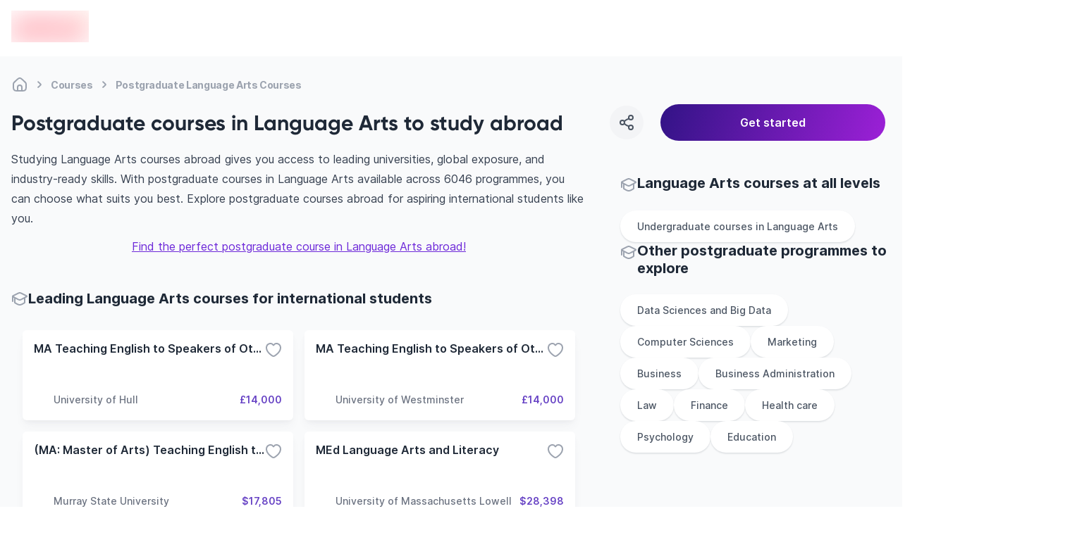

--- FILE ---
content_type: text/html; charset=utf-8
request_url: https://edvoy.com/courses/postgraduate-language-arts/
body_size: 39174
content:
<!DOCTYPE html><html dir="ltr" lang="en"><head><meta name="viewport" content="width=device-width, initial-scale=1.0, viewport-fit=cover" data-next-head=""/><meta charSet="utf-8" data-next-head=""/><title data-next-head="">5966+ Best postgraduate courses in Language Arts to study abroad - Edvoy</title><meta name="description" content="Choose from 5966+ Postgraduate Language Arts courses from 272+ universities. Compare popular courses from various universities, their duration, intake, cost, etc. Find, Apply &amp; start to study abroad with Edvoy." data-next-head=""/><meta property="og:site:name" content="Edvoy" data-next-head=""/><meta name="robots" content="index,follow" data-next-head=""/><meta property="og:type" content="website" data-next-head=""/><meta property="twitter:card" content="Summary" data-next-head=""/><meta property="og:title" content="5966+ Best postgraduate courses in Language Arts to study abroad - Edvoy" data-next-head=""/><meta property="og:description" content="Choose from 5966+ Postgraduate Language Arts courses from 272+ universities. Compare popular courses from various universities, their duration, intake, cost, etc. Find, Apply &amp; start to study abroad with Edvoy." data-next-head=""/><meta property="og:image" content="https://assets.edvoy.com/web/og-edvoy-logo.png" data-next-head=""/><meta property="og:url" content="https://edvoy.com/courses/postgraduate-language-arts/" data-next-head=""/><meta property="twitter:url" content="https://edvoy.com/courses/postgraduate-language-arts/" data-next-head=""/><link rel="canonical" href="https://edvoy.com/courses/postgraduate-language-arts/" data-next-head=""/><meta property="twitter:title" content="5966+ Best postgraduate courses in Language Arts to study abroad - Edvoy" data-next-head=""/><meta property="twitter:description" content="Choose from 5966+ Postgraduate Language Arts courses from 272+ universities. Compare popular courses from various universities, their duration, intake, cost, etc. Find, Apply &amp; start to study abroad with Edvoy." data-next-head=""/><meta property="twitter:image" content="https://assets.edvoy.com/web/og-edvoy-logo.png" data-next-head=""/><link rel="alternate" hrefLang="x-default" href="https://edvoy.com/courses/postgraduate-language-arts/" data-next-head=""/><script>
              var webengage = {track:function(){}};
              </script><link rel="preconnect" href="https://www.googletagmanager.com"/><script defer="">
          const origin = window.location.origin;
          if (origin.includes("webcache.googleusercontent.com") || origin.includes("cc.bingj.com")) {
            window.OhistoryReplaceState = window.history["replaceState"];
            window.history["replaceState"] = (...args) => {
              try {
                return window.OhistoryReplaceState.apply(window.history, args)
              } catch (e) {
                console.log(e)
              }
            };
            window.OhistoryPushState = window.history["pushState"];
            window.history["pushState"] = (...args) => {
              try {
                return window.OhistoryPushState.apply(window.history, args)
              } catch (e) {
                console.log(e)
              }
            };
          }
          </script><link data-next-font="" rel="preconnect" href="/" crossorigin="anonymous"/><link rel="preload" href="https://assets.edvoy.com/production/production-8822/_next/static/css/2fa2f4587be85b8e.css" as="style"/><link rel="stylesheet" href="https://assets.edvoy.com/production/production-8822/_next/static/css/2fa2f4587be85b8e.css" data-n-g=""/><link rel="preload" href="https://assets.edvoy.com/production/production-8822/_next/static/css/873658dc503acba3.css" as="style"/><link rel="stylesheet" href="https://assets.edvoy.com/production/production-8822/_next/static/css/873658dc503acba3.css" data-n-p=""/><link rel="preload" href="https://assets.edvoy.com/production/production-8822/_next/static/css/20720a659c31249d.css" as="style"/><link rel="stylesheet" href="https://assets.edvoy.com/production/production-8822/_next/static/css/20720a659c31249d.css"/><noscript data-n-css=""></noscript><script defer="" nomodule="" src="https://assets.edvoy.com/production/production-8822/_next/static/chunks/polyfills-42372ed130431b0a.js"></script><script defer="" src="https://assets.edvoy.com/production/production-8822/_next/static/chunks/22202.15aa54dcece816b5.js"></script><script defer="" src="https://assets.edvoy.com/production/production-8822/_next/static/chunks/b8de1aba.abb6246eb42db20f.js"></script><script defer="" src="https://assets.edvoy.com/production/production-8822/_next/static/chunks/88774.f6ddffaa9103dd80.js"></script><script defer="" src="https://assets.edvoy.com/production/production-8822/_next/static/chunks/15342.8db187b7233248a0.js"></script><script defer="" src="https://assets.edvoy.com/production/production-8822/_next/static/chunks/88992-89f227d15926550f.js"></script><script defer="" src="https://assets.edvoy.com/production/production-8822/_next/static/chunks/42131-0ae0376045c05213.js"></script><script defer="" src="https://assets.edvoy.com/production/production-8822/_next/static/chunks/13862.ba1010d8ab73a0c5.js"></script><script defer="" src="https://assets.edvoy.com/production/production-8822/_next/static/chunks/13262.d61572047b4c08be.js"></script><script defer="" src="https://assets.edvoy.com/production/production-8822/_next/static/chunks/3934.22007d6e96165c46.js"></script><script defer="" src="https://assets.edvoy.com/production/production-8822/_next/static/chunks/32998.992c5283461cd100.js"></script><script defer="" src="https://assets.edvoy.com/production/production-8822/_next/static/chunks/18245.e9a3a70afe1c70b8.js"></script><script defer="" src="https://assets.edvoy.com/production/production-8822/_next/static/chunks/96013.63a0d80702f673bc.js"></script><script defer="" src="https://assets.edvoy.com/production/production-8822/_next/static/chunks/47619.3e03b5695a5d0ae1.js"></script><script defer="" src="https://assets.edvoy.com/production/production-8822/_next/static/chunks/90760.56f4a7cbfa697190.js"></script><script defer="" src="https://assets.edvoy.com/production/production-8822/_next/static/chunks/76293.faff6f149e0343cd.js"></script><script defer="" src="https://assets.edvoy.com/production/production-8822/_next/static/chunks/10306.18e28d9f285541af.js"></script><script defer="" src="https://assets.edvoy.com/production/production-8822/_next/static/chunks/85593.f712dee0eee91340.js"></script><script defer="" src="https://assets.edvoy.com/production/production-8822/_next/static/chunks/75828.b8181082a0c67cc6.js"></script><script src="https://assets.edvoy.com/production/production-8822/_next/static/chunks/webpack-d17ea28db9b2a13f.js" defer=""></script><script src="https://assets.edvoy.com/production/production-8822/_next/static/chunks/framework-c4946a100a96f973.js" defer=""></script><script src="https://assets.edvoy.com/production/production-8822/_next/static/chunks/main-4eca19109283a294.js" defer=""></script><script src="https://assets.edvoy.com/production/production-8822/_next/static/chunks/pages/_app-a76d07565f45f872.js" defer=""></script><script src="https://assets.edvoy.com/production/production-8822/_next/static/chunks/5f73e92a-14ad524bb4e492fd.js" defer=""></script><script src="https://assets.edvoy.com/production/production-8822/_next/static/chunks/68827-8e86408b2e69f8a4.js" defer=""></script><script src="https://assets.edvoy.com/production/production-8822/_next/static/chunks/47871-5813cea696a4e7ec.js" defer=""></script><script src="https://assets.edvoy.com/production/production-8822/_next/static/chunks/75017-8653caeaebcf9475.js" defer=""></script><script src="https://assets.edvoy.com/production/production-8822/_next/static/chunks/48230-8841a66f09f8116f.js" defer=""></script><script src="https://assets.edvoy.com/production/production-8822/_next/static/chunks/8324-9428a398b44a6d1d.js" defer=""></script><script src="https://assets.edvoy.com/production/production-8822/_next/static/chunks/32820-8de814401b49facf.js" defer=""></script><script src="https://assets.edvoy.com/production/production-8822/_next/static/chunks/32511-09c4bee56af38bf9.js" defer=""></script><script src="https://assets.edvoy.com/production/production-8822/_next/static/chunks/55651-358c72dba335c775.js" defer=""></script><script src="https://assets.edvoy.com/production/production-8822/_next/static/chunks/70915-57afcaeffc4b8a30.js" defer=""></script><script src="https://assets.edvoy.com/production/production-8822/_next/static/chunks/19835-fefd4f090747b1ab.js" defer=""></script><script src="https://assets.edvoy.com/production/production-8822/_next/static/chunks/51253-59725f1715ebddce.js" defer=""></script><script src="https://assets.edvoy.com/production/production-8822/_next/static/chunks/91225-562c34d66abe22c2.js" defer=""></script><script src="https://assets.edvoy.com/production/production-8822/_next/static/chunks/pages/courses/%5B%5B...params%5D%5D-c24e140343accf07.js" defer=""></script><script src="https://assets.edvoy.com/production/production-8822/_next/static/production-8822/_buildManifest.js" defer=""></script><script src="https://assets.edvoy.com/production/production-8822/_next/static/production-8822/_ssgManifest.js" defer=""></script><style id="__jsx-573b748cf5800f35">header.jsx-573b748cf5800f35{height:80px}.header-shadow.jsx-573b748cf5800f35{-webkit-box-shadow:0px 4px 16px rgba(166,171,180,.16);-moz-box-shadow:0px 4px 16px rgba(166,171,180,.16);box-shadow:0px 4px 16px rgba(166,171,180,.16)}</style><style id="__jsx-a6d056665a5842b6">nav.jsx-a6d056665a5842b6 ol.jsx-a6d056665a5842b6 li.jsx-a6d056665a5842b6:last-child div.bc-arrow.jsx-a6d056665a5842b6{display:none}</style><style id="__jsx-96de22f4f41a5761">.st-dropdown.jsx-96de22f4f41a5761{-webkit-transform:scale(.95);-moz-transform:scale(.95);-ms-transform:scale(.95);-o-transform:scale(.95);transform:scale(.95);-webkit-transition:all.15s;-moz-transition:all.15s;-o-transition:all.15s;transition:all.15s}</style></head><body class="" style="opacity:0"><div id="__next"><header id="header" class="jsx-573b748cf5800f35 bg-white hidden lg:block lg:fixed w-full lg:z-50 lg:top-0 start-0"><div class="jsx-573b748cf5800f35 flex items-center justify-center h-20 edcontainer lg:justify-between lg:space-x-8 rtl:space-x-reverse"><div class="jsx-573b748cf5800f35 flex items-center justify-start lg:me-4 lg:mt-0"><a href="/"><div class="jsx-573b748cf5800f35 flex-shrink-0"><span class="jsx-573b748cf5800f35 sr-only">en-edvoy</span><span style="box-sizing:border-box;display:inline-block;overflow:hidden;width:110px;height:45px;background:none;opacity:1;border:0;margin:0;padding:0;position:relative"><img alt="edvoy logo" src="[data-uri]" decoding="async" data-nimg="fixed" class="relative w-auto h-8 sm:h-10" style="position:absolute;top:0;left:0;bottom:0;right:0;box-sizing:border-box;padding:0;border:none;margin:auto;display:block;width:0;height:0;min-width:100%;max-width:100%;min-height:100%;max-height:100%;background-size:cover;background-position:0% 0%;filter:blur(20px);background-image:url(&quot;https://strapi-assets.edvoy.com/web/edvoy.svg&quot;)"/><noscript><img alt="edvoy logo" loading="lazy" decoding="async" data-nimg="fixed" style="position:absolute;top:0;left:0;bottom:0;right:0;box-sizing:border-box;padding:0;border:none;margin:auto;display:block;width:0;height:0;min-width:100%;max-width:100%;min-height:100%;max-height:100%" class="relative w-auto h-8 sm:h-10" srcSet="https://strapi-assets.edvoy.com/web/edvoy.svg?w=128&amp;q=80 1x, https://strapi-assets.edvoy.com/web/edvoy.svg?w=256&amp;q=80 2x" src="https://strapi-assets.edvoy.com/web/edvoy.svg?w=256&amp;q=80"/></noscript></span></div></a></div><div class="jsx-573b748cf5800f35 header-search-bar"></div><div class="jsx-573b748cf5800f35 flex items-center"><nav class="jsx-573b748cf5800f35"><ul class="jsx-573b748cf5800f35 navigation xl:space-x-8 lg:space-x-4 rtl:space-s-4 rtl:space-x-reverse"></ul></nav><div class="jsx-573b748cf5800f35 items-center justify-end hidden lg:flex px-2 xl:px-6"></div></div></div></header><div class="pt-16 lg:pt-20 bg-gray-50 min-h-screen"><section class="bg-gray-50"><section class="edcontainer edcontainer-w-full"><div class="py-1 lg:pt-4"><nav aria-label="Breadcrumb" class="jsx-a6d056665a5842b6 flex my-3 max-w-full overflow-x-scroll scrollbar--hide"><ol role="list" class="jsx-a6d056665a5842b6 flex flex-row flex-nowrap items-center"><li class="jsx-a6d056665a5842b6 group w-max"><span class="jsx-a6d056665a5842b6 flex items-center"><a href="/"><div title="Home" class="jsx-a6d056665a5842b6 text-xs tracking-tight md:text-sm font-bold text-gray-400 whitespace-nowrap group-hover:text-gray-600 cursor-pointer group-hover:text-gray-700"><svg class="flex-shrink-0 lg:h-6 lg:w-6 h-[18px] w-[18px] text-gray-400 group-hover:text-gray-600" xmlns="http://www.w3.org/2000/svg" width="24" height="24" viewBox="0 0 24 24" fill="none"><path d="M15 20.9999V16C15 14.3431 13.6569 13 12 13C10.3431 13 9 14.3431 9 16V20.9999M15 20.9999C16.9767 20.9983 18.0128 20.9732 18.816 20.564C19.5686 20.1805 20.1805 19.5686 20.564 18.816C21 17.9603 21 16.8402 21 14.6V12.7587C21 11.7418 21 11.2334 20.8813 10.7571C20.7761 10.3349 20.6028 9.93275 20.3681 9.56641C20.1033 9.15313 19.7337 8.80402 18.9944 8.1058L16.3944 5.65025C14.8479 4.18966 14.0746 3.45937 13.1925 3.18385C12.416 2.94132 11.584 2.94132 10.8075 3.18385C9.92537 3.45937 9.15211 4.18966 7.60561 5.65025L5.00561 8.1058C4.26632 8.80402 3.89667 9.15313 3.63191 9.56641C3.39721 9.93275 3.22385 10.3349 3.11866 10.7571C3 11.2334 3 11.7418 3 12.7587V14.6C3 16.8402 3 17.9603 3.43597 18.816C3.81947 19.5686 4.43139 20.1805 5.18404 20.564C5.98717 20.9732 7.0233 20.9983 9 20.9999M15 20.9999C13 21.0014 11 21.0014 9 20.9999" stroke="currentcolor" stroke-width="2" stroke-linecap="round" stroke-linejoin="round"></path></svg></div></a><div class="jsx-a6d056665a5842b6 lg:mx-1 bc-arrow"><svg class="flex-shrink-0 h-6 w-6 text-gray-400" aria-hidden="true" xmlns="http://www.w3.org/2000/svg" width="25" height="24" viewBox="0 0 25 24" fill="none"><path d="M10.5 8.13916C11.9619 9.20122 13.2713 10.4462 14.3942 11.8413C14.5353 12.0165 14.5353 12.2618 14.3942 12.437C13.2713 13.8321 11.9619 15.0771 10.5 16.1392" stroke="currentcolor" stroke-width="2" stroke-linecap="round" stroke-linejoin="round"></path></svg></div></span></li><li class="jsx-a6d056665a5842b6 group w-max"><span class="jsx-a6d056665a5842b6 flex items-center"><a href="/courses/"><div title="Courses" class="jsx-a6d056665a5842b6 text-xs tracking-tight md:text-sm font-bold text-gray-400 whitespace-nowrap group-hover:text-gray-600 cursor-pointer group-hover:text-gray-700">Courses</div></a><div class="jsx-a6d056665a5842b6 lg:mx-1 bc-arrow"><svg class="flex-shrink-0 h-6 w-6 text-gray-400" aria-hidden="true" xmlns="http://www.w3.org/2000/svg" width="25" height="24" viewBox="0 0 25 24" fill="none"><path d="M10.5 8.13916C11.9619 9.20122 13.2713 10.4462 14.3942 11.8413C14.5353 12.0165 14.5353 12.2618 14.3942 12.437C13.2713 13.8321 11.9619 15.0771 10.5 16.1392" stroke="currentcolor" stroke-width="2" stroke-linecap="round" stroke-linejoin="round"></path></svg></div></span></li><li class="jsx-a6d056665a5842b6 group w-max"><span class="jsx-a6d056665a5842b6 flex items-center"><a href="/courses/postgraduate-language-arts/#"><div title="Postgraduate Language Arts Courses" aria-current="page" class="jsx-a6d056665a5842b6 text-xs tracking-tight md:text-sm font-bold text-gray-400 whitespace-nowrap group-hover:text-gray-600 cursor-text pointer-events-none">Postgraduate Language Arts Courses</div></a><div class="jsx-a6d056665a5842b6 lg:mx-1 bc-arrow"><svg class="flex-shrink-0 h-6 w-6 text-gray-400" aria-hidden="true" xmlns="http://www.w3.org/2000/svg" width="25" height="24" viewBox="0 0 25 24" fill="none"><path d="M10.5 8.13916C11.9619 9.20122 13.2713 10.4462 14.3942 11.8413C14.5353 12.0165 14.5353 12.2618 14.3942 12.437C13.2713 13.8321 11.9619 15.0771 10.5 16.1392" stroke="currentcolor" stroke-width="2" stroke-linecap="round" stroke-linejoin="round"></path></svg></div></span></li></ol></nav><script type="application/ld+json" class="jsx-a6d056665a5842b6">
  {
    "@context": "https://schema.org",
    "@type": "BreadcrumbList",
    "itemListElement": [
      [{"@type":"ListItem","position":1,"name":"Home","item":"https://edvoy.com/"},{"@type":"ListItem","position":2,"name":"Courses","item":"https://edvoy.com/courses/"},{"@type":"ListItem","position":3,"name":"Postgraduate language arts Courses"}]
    ]
  }
  </script></div><div class="flex justify-between items-center"><div class="flex items-center text-2xl font-bold md:text-3xl"><div></div><div class="flex flex-col"><h1 class="rtl-dir lg:text-3xl text-xl font-bold text-start font-gilroy">Postgraduate courses in Language Arts to study abroad</h1></div></div><div class="lg:block hidden w-[32%]"><section><div class="fixed w-full left-0 right-0 bottom-0 z-10 bg-white lg:bg-transparent p-4 lg:p-0 lg:static flex space-s-6 items-center prose "><div class="w-12 h-12 rounded-full text-grey-600 bg-grey-100 active:bg-gray-300 cursor-pointer flex-shrink-0 flex justify-center items-center hover:bg-gray-200"><svg xmlns="http://www.w3.org/2000/svg" width="24" height="24" viewBox="0 0 24 24" fill="none"><path d="M15.41 6.51C12.8271 7.28278 10.4855 8.54266 8.59 10.49M15.4098 17.49C12.8269 16.7172 10.4853 15.4573 8.58984 13.51M21 5C21 6.65685 19.6569 8 18 8C16.3431 8 15 6.65685 15 5C15 3.34315 16.3431 2 18 2C19.6569 2 21 3.34315 21 5ZM9 12C9 13.6569 7.65685 15 6 15C4.34315 15 3 13.6569 3 12C3 10.3431 4.34315 9 6 9C7.65685 9 9 10.3431 9 12ZM21 19C21 20.6569 19.6569 22 18 22C16.3431 22 15 20.6569 15 19C15 17.3431 16.3431 16 18 16C19.6569 16 21 17.3431 21 19Z" stroke="currentcolor" stroke-width="2" stroke-linecap="round" stroke-linejoin="round"></path></svg></div><div class="absolute !z-[999999999999]"><div class="toastContainer top-center"></div></div><button type="submit" class="w-4/5 p-3 ui-btn-rounded ui-btn ui-btn-primary focus:opacity-80 ui-btn-lg">Get started</button></div></section></div></div></section><div class="edcontainer edcontainer-w-full pb-8"><div class="lg:grid lg:grid-cols-12 lg:gap-12 relative"><div class="lg:grid lg:col-span-8"><div class="relative lg:mb-12 mb-8"><div><div class="prose prose-base max-w-full mt-5 md:mt-3"><div class="overview-text overview-text--readmore lg:text-base text-sm"><div>
  <p>Studying Language Arts courses abroad gives you access to leading universities, global exposure, and industry-ready skills. With postgraduate courses in Language Arts available across 6046 programmes, you can choose what suits you best. Explore postgraduate courses abroad for aspiring international students like you.</p>
  <div style="text-align:center;margin-top:12px;"><a style="outline: none" href="https://edvoy.com/get-started/v1/">Find the perfect postgraduate course in Language Arts abroad!</a></div>
  </div></div></div></div><style>
        @media only screen and (max-width: 1023px) {
          .midfunnal-content-toggle {
            height: 173px;
          }
        }
        @media only screen and (max-width: 480px) {
          .bottom-bar {
            position: fixed;
            padding-left: 1rem;
            padding-right: 1rem;
            margin-left: -1.5rem;
            margin-right: -1.5rem;
            bottom: 0px;
            z-index: 50;
            width: 100%;
            min-height: 60px;
            border-top-left-radius: 0.75rem;
            border-top-right-radius: 0.75rem;
            --tw-bg-opacity: 1;
            padding-bottom: env(safe-area-inset-bottom);
            transition: transform 0.25s ease;
          }
        }
        </style></div><section class="lg:mb-12 mb-8"><div class="flex gap-2 items-center"><div class="w-6 h-6"><svg class="w-6 h-6 text-gray-400 flex-shrink-0" xmlns="http://www.w3.org/2000/svg" width="24" height="24" viewBox="0 0 24 24" fill="none"><path d="M2 7.84669C1.99999 7.75201 2.02221 7.6574 2.06653 7.56996C2.16451 7.37665 2.45382 7.23395 3.03244 6.94854L9.09649 3.95745C10.159 3.43337 10.6902 3.17133 11.2498 3.06837C11.7452 2.97721 12.2548 2.97721 12.7502 3.06837C13.3098 3.17133 13.841 3.43337 14.9035 3.95745L20.9676 6.94854C21.5462 7.23395 21.8355 7.37665 21.9335 7.56996C22.0188 7.73841 22.0222 7.93344 21.9427 8.10441C21.8514 8.30059 21.5671 8.45202 20.9986 8.75487L15.081 11.9073C13.9575 12.5057 13.3958 12.805 12.7997 12.9222C12.2723 13.0259 11.7277 13.0259 11.2003 12.9222C10.6042 12.805 10.0425 12.5057 8.91902 11.9073L3.00138 8.75487C2.43287 8.45202 2.14862 8.30059 2.05734 8.10441C2.01909 8.02219 2.00001 7.93441 2 7.84669ZM2 7.84669V15M5 9.81955V16.1357C5 16.4739 5 16.643 5.04936 16.7942C5.09303 16.928 5.16445 17.051 5.25894 17.1553C5.36575 17.2732 5.51256 17.3571 5.80618 17.5249L6.44324 17.8889C8.46862 19.0463 9.48132 19.625 10.5568 19.8516C11.5085 20.0521 12.4915 20.0521 13.4432 19.8516C14.5187 19.625 15.5314 19.0463 17.5568 17.8889L18.1938 17.5249C18.4874 17.3571 18.6342 17.2732 18.7411 17.1553C18.8356 17.051 18.907 16.928 18.9506 16.7942C19 16.643 19 16.4834 19 16.1453V9.81955" stroke="currentcolor" stroke-width="2" stroke-linecap="round" stroke-linejoin="round"></path></svg></div><h2 class="lg:text-xl text-base font-bold font-inter">Leading Language Arts courses for international students</h2></div><div class="mt-4"><ul class="flex flex-col space-y-4 lg:space-y-0 lg:space-s-0 lg:mx-0 overflow-x-scroll lg:overflow-x-hidden lg:grid lg:gap-4 sm:grid-cols-2 lg:grid-cols-2 scrollbar--hide p-4"><li><div class="flex-card min-h-[128px] lg:min-h-[128px] md:flex-initial w-full h-full bg-white p-4 rounded-md flex flex-col justify-between shadow-mono-lg hover:shadow-mono-xl lg:hover:shadow-card-hover card-transition cursor-pointer"><div class="flex item justify-between"><h3 class="text-grey-800 text-sm lg:text-base font-semibold truncate font-inter">MA Teaching English to Speakers of Other Languages</h3><div class="cursor-pointer text-black"><svg class="text-grey-400 transform transition-transform duration-300 ease-in-out" xmlns="http://www.w3.org/2000/svg" width="24" height="24" viewBox="0 0 24 24" fill="none"><path d="M12 21C13 21 22 15.9768 22 8.94427C22 3.50672 15.1625 0.66165 12 5.4274C8.83207 0.653479 2 3.5018 2 8.94427C2 15.9768 11 21 12 21Z" stroke="currentcolor" stroke-width="2" stroke-linecap="round" stroke-linejoin="round"></path></svg></div></div><div class="flex justify-end items-end"></div><div class="flex items-center justify-between gap-2"><div class="flex items-center gap-x-1 flex-grow w-3/4 space-course-2"><div class="flex-shrink-0 w-6 h-6 lg:w-7 lg:h-7 flex items-center relative"><span style="box-sizing:border-box;display:inline-block;overflow:hidden;width:initial;height:initial;background:none;opacity:1;border:0;margin:0;padding:0;position:relative;max-width:100%"><span style="box-sizing:border-box;display:block;width:initial;height:initial;background:none;opacity:1;border:0;margin:0;padding:0;max-width:100%"><img style="display:block;max-width:100%;width:initial;height:initial;background:none;opacity:1;border:0;margin:0;padding:0" alt="" aria-hidden="true" src="data:image/svg+xml,%3csvg%20xmlns=%27http://www.w3.org/2000/svg%27%20version=%271.1%27%20width=%2728%27%20height=%2728%27/%3e"/></span><img alt="" src="[data-uri]" decoding="async" data-nimg="intrinsic" class="relative object-contain" style="position:absolute;top:0;left:0;bottom:0;right:0;box-sizing:border-box;padding:0;border:none;margin:auto;display:block;width:0;height:0;min-width:100%;max-width:100%;min-height:100%;max-height:100%"/><noscript><img alt="" loading="lazy" decoding="async" data-nimg="intrinsic" style="position:absolute;top:0;left:0;bottom:0;right:0;box-sizing:border-box;padding:0;border:none;margin:auto;display:block;width:0;height:0;min-width:100%;max-width:100%;min-height:100%;max-height:100%" class="relative object-contain" srcSet="https://strapi-assets.edvoy.com/live/images/institutions/University-of-Hull.svg 1x, https://strapi-assets.edvoy.com/live/images/institutions/University-of-Hull.svg 2x" src="https://strapi-assets.edvoy.com/live/images/institutions/University-of-Hull.svg"/></noscript></span></div><div class="text-sm font-medium line-clamp-1 w-auto text-grey-500">University of Hull</div></div><div class="text-sm w-auto font-semibold text-primary-dark text-end">£14,000</div></div></div></li><li><div class="flex-card min-h-[128px] lg:min-h-[128px] md:flex-initial w-full h-full bg-white p-4 rounded-md flex flex-col justify-between shadow-mono-lg hover:shadow-mono-xl lg:hover:shadow-card-hover card-transition cursor-pointer"><div class="flex item justify-between"><h3 class="text-grey-800 text-sm lg:text-base font-semibold truncate font-inter">MA Teaching English to Speakers of Other Languages</h3><div class="cursor-pointer text-black"><svg class="text-grey-400 transform transition-transform duration-300 ease-in-out" xmlns="http://www.w3.org/2000/svg" width="24" height="24" viewBox="0 0 24 24" fill="none"><path d="M12 21C13 21 22 15.9768 22 8.94427C22 3.50672 15.1625 0.66165 12 5.4274C8.83207 0.653479 2 3.5018 2 8.94427C2 15.9768 11 21 12 21Z" stroke="currentcolor" stroke-width="2" stroke-linecap="round" stroke-linejoin="round"></path></svg></div></div><div class="flex justify-end items-end"></div><div class="flex items-center justify-between gap-2"><div class="flex items-center gap-x-1 flex-grow w-3/4 space-course-2"><div class="flex-shrink-0 w-6 h-6 lg:w-7 lg:h-7 flex items-center relative"><span style="box-sizing:border-box;display:inline-block;overflow:hidden;width:initial;height:initial;background:none;opacity:1;border:0;margin:0;padding:0;position:relative;max-width:100%"><span style="box-sizing:border-box;display:block;width:initial;height:initial;background:none;opacity:1;border:0;margin:0;padding:0;max-width:100%"><img style="display:block;max-width:100%;width:initial;height:initial;background:none;opacity:1;border:0;margin:0;padding:0" alt="" aria-hidden="true" src="data:image/svg+xml,%3csvg%20xmlns=%27http://www.w3.org/2000/svg%27%20version=%271.1%27%20width=%2728%27%20height=%2728%27/%3e"/></span><img alt="" src="[data-uri]" decoding="async" data-nimg="intrinsic" class="relative object-contain" style="position:absolute;top:0;left:0;bottom:0;right:0;box-sizing:border-box;padding:0;border:none;margin:auto;display:block;width:0;height:0;min-width:100%;max-width:100%;min-height:100%;max-height:100%"/><noscript><img alt="" loading="lazy" decoding="async" data-nimg="intrinsic" style="position:absolute;top:0;left:0;bottom:0;right:0;box-sizing:border-box;padding:0;border:none;margin:auto;display:block;width:0;height:0;min-width:100%;max-width:100%;min-height:100%;max-height:100%" class="relative object-contain" srcSet="https://strapi-assets.edvoy.com/live/images/institutions/university-of-westminster-new-logo.svg 1x, https://strapi-assets.edvoy.com/live/images/institutions/university-of-westminster-new-logo.svg 2x" src="https://strapi-assets.edvoy.com/live/images/institutions/university-of-westminster-new-logo.svg"/></noscript></span></div><div class="text-sm font-medium line-clamp-1 w-auto text-grey-500">University of Westminster</div></div><div class="text-sm w-auto font-semibold text-primary-dark text-end">£14,000</div></div></div></li><li><div class="flex-card min-h-[128px] lg:min-h-[128px] md:flex-initial w-full h-full bg-white p-4 rounded-md flex flex-col justify-between shadow-mono-lg hover:shadow-mono-xl lg:hover:shadow-card-hover card-transition cursor-pointer"><div class="flex item justify-between"><h3 class="text-grey-800 text-sm lg:text-base font-semibold truncate font-inter">(MA: Master of Arts) Teaching English to Speakers of Other Languages</h3><div class="cursor-pointer text-black"><svg class="text-grey-400 transform transition-transform duration-300 ease-in-out" xmlns="http://www.w3.org/2000/svg" width="24" height="24" viewBox="0 0 24 24" fill="none"><path d="M12 21C13 21 22 15.9768 22 8.94427C22 3.50672 15.1625 0.66165 12 5.4274C8.83207 0.653479 2 3.5018 2 8.94427C2 15.9768 11 21 12 21Z" stroke="currentcolor" stroke-width="2" stroke-linecap="round" stroke-linejoin="round"></path></svg></div></div><div class="flex justify-end items-end"></div><div class="flex items-center justify-between gap-2"><div class="flex items-center gap-x-1 flex-grow w-3/4 space-course-2"><div class="flex-shrink-0 w-6 h-6 lg:w-7 lg:h-7 flex items-center relative"><span style="box-sizing:border-box;display:inline-block;overflow:hidden;width:initial;height:initial;background:none;opacity:1;border:0;margin:0;padding:0;position:relative;max-width:100%"><span style="box-sizing:border-box;display:block;width:initial;height:initial;background:none;opacity:1;border:0;margin:0;padding:0;max-width:100%"><img style="display:block;max-width:100%;width:initial;height:initial;background:none;opacity:1;border:0;margin:0;padding:0" alt="" aria-hidden="true" src="data:image/svg+xml,%3csvg%20xmlns=%27http://www.w3.org/2000/svg%27%20version=%271.1%27%20width=%2728%27%20height=%2728%27/%3e"/></span><img alt="" src="[data-uri]" decoding="async" data-nimg="intrinsic" class="relative object-contain" style="position:absolute;top:0;left:0;bottom:0;right:0;box-sizing:border-box;padding:0;border:none;margin:auto;display:block;width:0;height:0;min-width:100%;max-width:100%;min-height:100%;max-height:100%"/><noscript><img alt="" loading="lazy" decoding="async" data-nimg="intrinsic" style="position:absolute;top:0;left:0;bottom:0;right:0;box-sizing:border-box;padding:0;border:none;margin:auto;display:block;width:0;height:0;min-width:100%;max-width:100%;min-height:100%;max-height:100%" class="relative object-contain" srcSet="https://strapi-assets.edvoy.com/live/images/institutions/murray-state-university.svg 1x, https://strapi-assets.edvoy.com/live/images/institutions/murray-state-university.svg 2x" src="https://strapi-assets.edvoy.com/live/images/institutions/murray-state-university.svg"/></noscript></span></div><div class="text-sm font-medium line-clamp-1 w-auto text-grey-500">Murray State University</div></div><div class="text-sm w-auto font-semibold text-primary-dark text-end">$17,805</div></div></div></li><li><div class="flex-card min-h-[128px] lg:min-h-[128px] md:flex-initial w-full h-full bg-white p-4 rounded-md flex flex-col justify-between shadow-mono-lg hover:shadow-mono-xl lg:hover:shadow-card-hover card-transition cursor-pointer"><div class="flex item justify-between"><h3 class="text-grey-800 text-sm lg:text-base font-semibold truncate font-inter">MEd Language Arts and Literacy</h3><div class="cursor-pointer text-black"><svg class="text-grey-400 transform transition-transform duration-300 ease-in-out" xmlns="http://www.w3.org/2000/svg" width="24" height="24" viewBox="0 0 24 24" fill="none"><path d="M12 21C13 21 22 15.9768 22 8.94427C22 3.50672 15.1625 0.66165 12 5.4274C8.83207 0.653479 2 3.5018 2 8.94427C2 15.9768 11 21 12 21Z" stroke="currentcolor" stroke-width="2" stroke-linecap="round" stroke-linejoin="round"></path></svg></div></div><div class="flex justify-end items-end"></div><div class="flex items-center justify-between gap-2"><div class="flex items-center gap-x-1 flex-grow w-3/4 space-course-2"><div class="flex-shrink-0 w-6 h-6 lg:w-7 lg:h-7 flex items-center relative"><span style="box-sizing:border-box;display:inline-block;overflow:hidden;width:initial;height:initial;background:none;opacity:1;border:0;margin:0;padding:0;position:relative;max-width:100%"><span style="box-sizing:border-box;display:block;width:initial;height:initial;background:none;opacity:1;border:0;margin:0;padding:0;max-width:100%"><img style="display:block;max-width:100%;width:initial;height:initial;background:none;opacity:1;border:0;margin:0;padding:0" alt="" aria-hidden="true" src="data:image/svg+xml,%3csvg%20xmlns=%27http://www.w3.org/2000/svg%27%20version=%271.1%27%20width=%2728%27%20height=%2728%27/%3e"/></span><img alt="" src="[data-uri]" decoding="async" data-nimg="intrinsic" class="relative object-contain" style="position:absolute;top:0;left:0;bottom:0;right:0;box-sizing:border-box;padding:0;border:none;margin:auto;display:block;width:0;height:0;min-width:100%;max-width:100%;min-height:100%;max-height:100%"/><noscript><img alt="" loading="lazy" decoding="async" data-nimg="intrinsic" style="position:absolute;top:0;left:0;bottom:0;right:0;box-sizing:border-box;padding:0;border:none;margin:auto;display:block;width:0;height:0;min-width:100%;max-width:100%;min-height:100%;max-height:100%" class="relative object-contain" srcSet="https://strapi-assets.edvoy.com/live/images/institutions/umass.svg 1x, https://strapi-assets.edvoy.com/live/images/institutions/umass.svg 2x" src="https://strapi-assets.edvoy.com/live/images/institutions/umass.svg"/></noscript></span></div><div class="text-sm font-medium line-clamp-1 w-auto text-grey-500">University of Massachusetts Lowell</div></div><div class="text-sm w-auto font-semibold text-primary-dark text-end">$28,398</div></div></div></li><li><div class="flex-card min-h-[128px] lg:min-h-[128px] md:flex-initial w-full h-full bg-white p-4 rounded-md flex flex-col justify-between shadow-mono-lg hover:shadow-mono-xl lg:hover:shadow-card-hover card-transition cursor-pointer"><div class="flex item justify-between"><h3 class="text-grey-800 text-sm lg:text-base font-semibold truncate font-inter">M.Ed. Language Education</h3><div class="cursor-pointer text-black"><svg class="text-grey-400 transform transition-transform duration-300 ease-in-out" xmlns="http://www.w3.org/2000/svg" width="24" height="24" viewBox="0 0 24 24" fill="none"><path d="M12 21C13 21 22 15.9768 22 8.94427C22 3.50672 15.1625 0.66165 12 5.4274C8.83207 0.653479 2 3.5018 2 8.94427C2 15.9768 11 21 12 21Z" stroke="currentcolor" stroke-width="2" stroke-linecap="round" stroke-linejoin="round"></path></svg></div></div><div class="flex justify-end items-end"></div><div class="flex items-center justify-between gap-2"><div class="flex items-center gap-x-1 flex-grow w-3/4 space-course-2"><div class="flex-shrink-0 w-6 h-6 lg:w-7 lg:h-7 flex items-center relative"><span style="box-sizing:border-box;display:inline-block;overflow:hidden;width:initial;height:initial;background:none;opacity:1;border:0;margin:0;padding:0;position:relative;max-width:100%"><span style="box-sizing:border-box;display:block;width:initial;height:initial;background:none;opacity:1;border:0;margin:0;padding:0;max-width:100%"><img style="display:block;max-width:100%;width:initial;height:initial;background:none;opacity:1;border:0;margin:0;padding:0" alt="" aria-hidden="true" src="data:image/svg+xml,%3csvg%20xmlns=%27http://www.w3.org/2000/svg%27%20version=%271.1%27%20width=%2728%27%20height=%2728%27/%3e"/></span><img alt="" src="[data-uri]" decoding="async" data-nimg="intrinsic" class="relative object-contain" style="position:absolute;top:0;left:0;bottom:0;right:0;box-sizing:border-box;padding:0;border:none;margin:auto;display:block;width:0;height:0;min-width:100%;max-width:100%;min-height:100%;max-height:100%"/><noscript><img alt="" loading="lazy" decoding="async" data-nimg="intrinsic" style="position:absolute;top:0;left:0;bottom:0;right:0;box-sizing:border-box;padding:0;border:none;margin:auto;display:block;width:0;height:0;min-width:100%;max-width:100%;min-height:100%;max-height:100%" class="relative object-contain" srcSet="https://strapi-assets.edvoy.com/live/images/institutions/trinity-college-dublin.svg 1x, https://strapi-assets.edvoy.com/live/images/institutions/trinity-college-dublin.svg 2x" src="https://strapi-assets.edvoy.com/live/images/institutions/trinity-college-dublin.svg"/></noscript></span></div><div class="text-sm font-medium line-clamp-1 w-auto text-grey-500">Trinity College Dublin</div></div><div class="text-sm w-auto font-semibold text-primary-dark text-end">€12,850</div></div></div></li><li><div class="flex-card min-h-[128px] lg:min-h-[128px] md:flex-initial w-full h-full bg-white p-4 rounded-md flex flex-col justify-between shadow-mono-lg hover:shadow-mono-xl lg:hover:shadow-card-hover card-transition cursor-pointer"><div class="flex item justify-between"><h3 class="text-grey-800 text-sm lg:text-base font-semibold truncate font-inter">Master of Arts (MA) in English - Course</h3><div class="cursor-pointer text-black"><svg class="text-grey-400 transform transition-transform duration-300 ease-in-out" xmlns="http://www.w3.org/2000/svg" width="24" height="24" viewBox="0 0 24 24" fill="none"><path d="M12 21C13 21 22 15.9768 22 8.94427C22 3.50672 15.1625 0.66165 12 5.4274C8.83207 0.653479 2 3.5018 2 8.94427C2 15.9768 11 21 12 21Z" stroke="currentcolor" stroke-width="2" stroke-linecap="round" stroke-linejoin="round"></path></svg></div></div><div class="flex justify-end items-end"></div><div class="flex items-center justify-between gap-2"><div class="flex items-center gap-x-1 flex-grow w-3/4 space-course-2"><div class="flex-shrink-0 w-6 h-6 lg:w-7 lg:h-7 flex items-center relative"><span style="box-sizing:border-box;display:inline-block;overflow:hidden;width:initial;height:initial;background:none;opacity:1;border:0;margin:0;padding:0;position:relative;max-width:100%"><span style="box-sizing:border-box;display:block;width:initial;height:initial;background:none;opacity:1;border:0;margin:0;padding:0;max-width:100%"><img style="display:block;max-width:100%;width:initial;height:initial;background:none;opacity:1;border:0;margin:0;padding:0" alt="" aria-hidden="true" src="data:image/svg+xml,%3csvg%20xmlns=%27http://www.w3.org/2000/svg%27%20version=%271.1%27%20width=%2728%27%20height=%2728%27/%3e"/></span><img alt="" src="[data-uri]" decoding="async" data-nimg="intrinsic" class="relative object-contain" style="position:absolute;top:0;left:0;bottom:0;right:0;box-sizing:border-box;padding:0;border:none;margin:auto;display:block;width:0;height:0;min-width:100%;max-width:100%;min-height:100%;max-height:100%"/><noscript><img alt="" loading="lazy" decoding="async" data-nimg="intrinsic" style="position:absolute;top:0;left:0;bottom:0;right:0;box-sizing:border-box;padding:0;border:none;margin:auto;display:block;width:0;height:0;min-width:100%;max-width:100%;min-height:100%;max-height:100%" class="relative object-contain" srcSet="https://strapi-assets.edvoy.com/live/images/institutions/university-of-regina.svg 1x, https://strapi-assets.edvoy.com/live/images/institutions/university-of-regina.svg 2x" src="https://strapi-assets.edvoy.com/live/images/institutions/university-of-regina.svg"/></noscript></span></div><div class="text-sm font-medium line-clamp-1 w-auto text-grey-500">University of Regina</div></div><div class="text-sm w-auto font-semibold text-primary-dark text-end">CA$26,810</div></div></div></li><li><div class="flex-card min-h-[128px] lg:min-h-[128px] md:flex-initial w-full h-full bg-white p-4 rounded-md flex flex-col justify-between shadow-mono-lg hover:shadow-mono-xl lg:hover:shadow-card-hover card-transition cursor-pointer"><div class="flex item justify-between"><h3 class="text-grey-800 text-sm lg:text-base font-semibold truncate font-inter">Master of Teaching English to Speakers of Other Languages</h3><div class="cursor-pointer text-black"><svg class="text-grey-400 transform transition-transform duration-300 ease-in-out" xmlns="http://www.w3.org/2000/svg" width="24" height="24" viewBox="0 0 24 24" fill="none"><path d="M12 21C13 21 22 15.9768 22 8.94427C22 3.50672 15.1625 0.66165 12 5.4274C8.83207 0.653479 2 3.5018 2 8.94427C2 15.9768 11 21 12 21Z" stroke="currentcolor" stroke-width="2" stroke-linecap="round" stroke-linejoin="round"></path></svg></div></div><div class="flex justify-end items-end"></div><div class="flex items-center justify-between gap-2"><div class="flex items-center gap-x-1 flex-grow w-3/4 space-course-2"><div class="flex-shrink-0 w-6 h-6 lg:w-7 lg:h-7 flex items-center relative"><span style="box-sizing:border-box;display:inline-block;overflow:hidden;width:initial;height:initial;background:none;opacity:1;border:0;margin:0;padding:0;position:relative;max-width:100%"><span style="box-sizing:border-box;display:block;width:initial;height:initial;background:none;opacity:1;border:0;margin:0;padding:0;max-width:100%"><img style="display:block;max-width:100%;width:initial;height:initial;background:none;opacity:1;border:0;margin:0;padding:0" alt="" aria-hidden="true" src="data:image/svg+xml,%3csvg%20xmlns=%27http://www.w3.org/2000/svg%27%20version=%271.1%27%20width=%2728%27%20height=%2728%27/%3e"/></span><img alt="" src="[data-uri]" decoding="async" data-nimg="intrinsic" class="relative object-contain" style="position:absolute;top:0;left:0;bottom:0;right:0;box-sizing:border-box;padding:0;border:none;margin:auto;display:block;width:0;height:0;min-width:100%;max-width:100%;min-height:100%;max-height:100%"/><noscript><img alt="" loading="lazy" decoding="async" data-nimg="intrinsic" style="position:absolute;top:0;left:0;bottom:0;right:0;box-sizing:border-box;padding:0;border:none;margin:auto;display:block;width:0;height:0;min-width:100%;max-width:100%;min-height:100%;max-height:100%" class="relative object-contain" srcSet="https://strapi-assets.edvoy.com/live/images/institutions/the-university-of-waikato.svg 1x, https://strapi-assets.edvoy.com/live/images/institutions/the-university-of-waikato.svg 2x" src="https://strapi-assets.edvoy.com/live/images/institutions/the-university-of-waikato.svg"/></noscript></span></div><div class="text-sm font-medium line-clamp-1 w-auto text-grey-500">University of Waikato</div></div><div class="text-sm w-auto font-semibold text-primary-dark text-end">NZ$59,370</div></div></div></li><li><div class="flex-card min-h-[128px] lg:min-h-[128px] md:flex-initial w-full h-full bg-white p-4 rounded-md flex flex-col justify-between shadow-mono-lg hover:shadow-mono-xl lg:hover:shadow-card-hover card-transition cursor-pointer"><div class="flex item justify-between"><h3 class="text-grey-800 text-sm lg:text-base font-semibold truncate font-inter">Master of Arts (Philosophy)</h3><div class="cursor-pointer text-black"><svg class="text-grey-400 transform transition-transform duration-300 ease-in-out" xmlns="http://www.w3.org/2000/svg" width="24" height="24" viewBox="0 0 24 24" fill="none"><path d="M12 21C13 21 22 15.9768 22 8.94427C22 3.50672 15.1625 0.66165 12 5.4274C8.83207 0.653479 2 3.5018 2 8.94427C2 15.9768 11 21 12 21Z" stroke="currentcolor" stroke-width="2" stroke-linecap="round" stroke-linejoin="round"></path></svg></div></div><div class="flex justify-end items-end"></div><div class="flex items-center justify-between gap-2"><div class="flex items-center gap-x-1 flex-grow w-3/4 space-course-2"><div class="flex-shrink-0 w-6 h-6 lg:w-7 lg:h-7 flex items-center relative"><span style="box-sizing:border-box;display:inline-block;overflow:hidden;width:initial;height:initial;background:none;opacity:1;border:0;margin:0;padding:0;position:relative;max-width:100%"><span style="box-sizing:border-box;display:block;width:initial;height:initial;background:none;opacity:1;border:0;margin:0;padding:0;max-width:100%"><img style="display:block;max-width:100%;width:initial;height:initial;background:none;opacity:1;border:0;margin:0;padding:0" alt="" aria-hidden="true" src="data:image/svg+xml,%3csvg%20xmlns=%27http://www.w3.org/2000/svg%27%20version=%271.1%27%20width=%2728%27%20height=%2728%27/%3e"/></span><img alt="" src="[data-uri]" decoding="async" data-nimg="intrinsic" class="relative object-contain" style="position:absolute;top:0;left:0;bottom:0;right:0;box-sizing:border-box;padding:0;border:none;margin:auto;display:block;width:0;height:0;min-width:100%;max-width:100%;min-height:100%;max-height:100%"/><noscript><img alt="" loading="lazy" decoding="async" data-nimg="intrinsic" style="position:absolute;top:0;left:0;bottom:0;right:0;box-sizing:border-box;padding:0;border:none;margin:auto;display:block;width:0;height:0;min-width:100%;max-width:100%;min-height:100%;max-height:100%" class="relative object-contain" srcSet="https://strapi-assets.edvoy.com/live/images/institutions/notre-dame-australia.svg 1x, https://strapi-assets.edvoy.com/live/images/institutions/notre-dame-australia.svg 2x" src="https://strapi-assets.edvoy.com/live/images/institutions/notre-dame-australia.svg"/></noscript></span></div><div class="text-sm font-medium line-clamp-1 w-auto text-grey-500">University of Notre Dame</div></div><div class="text-sm w-auto font-semibold text-primary-dark text-end">A$34,078</div></div></div></li><li><div class="flex-card min-h-[128px] lg:min-h-[128px] md:flex-initial w-full h-full bg-white p-4 rounded-md flex flex-col justify-between shadow-mono-lg hover:shadow-mono-xl lg:hover:shadow-card-hover card-transition cursor-pointer"><div class="flex item justify-between"><h3 class="text-grey-800 text-sm lg:text-base font-semibold truncate font-inter">MBA in Arts and Cultural Management</h3><div class="cursor-pointer text-black"><svg class="text-grey-400 transform transition-transform duration-300 ease-in-out" xmlns="http://www.w3.org/2000/svg" width="24" height="24" viewBox="0 0 24 24" fill="none"><path d="M12 21C13 21 22 15.9768 22 8.94427C22 3.50672 15.1625 0.66165 12 5.4274C8.83207 0.653479 2 3.5018 2 8.94427C2 15.9768 11 21 12 21Z" stroke="currentcolor" stroke-width="2" stroke-linecap="round" stroke-linejoin="round"></path></svg></div></div><div class="flex justify-end items-end"></div><div class="flex items-center justify-between gap-2"><div class="flex items-center gap-x-1 flex-grow w-3/4 space-course-2"><div class="flex-shrink-0 w-6 h-6 lg:w-7 lg:h-7 flex items-center relative"><span style="box-sizing:border-box;display:inline-block;overflow:hidden;width:initial;height:initial;background:none;opacity:1;border:0;margin:0;padding:0;position:relative;max-width:100%"><span style="box-sizing:border-box;display:block;width:initial;height:initial;background:none;opacity:1;border:0;margin:0;padding:0;max-width:100%"><img style="display:block;max-width:100%;width:initial;height:initial;background:none;opacity:1;border:0;margin:0;padding:0" alt="" aria-hidden="true" src="data:image/svg+xml,%3csvg%20xmlns=%27http://www.w3.org/2000/svg%27%20version=%271.1%27%20width=%2728%27%20height=%2728%27/%3e"/></span><img alt="" src="[data-uri]" decoding="async" data-nimg="intrinsic" class="relative object-contain" style="position:absolute;top:0;left:0;bottom:0;right:0;box-sizing:border-box;padding:0;border:none;margin:auto;display:block;width:0;height:0;min-width:100%;max-width:100%;min-height:100%;max-height:100%"/><noscript><img alt="" loading="lazy" decoding="async" data-nimg="intrinsic" style="position:absolute;top:0;left:0;bottom:0;right:0;box-sizing:border-box;padding:0;border:none;margin:auto;display:block;width:0;height:0;min-width:100%;max-width:100%;min-height:100%;max-height:100%" class="relative object-contain" srcSet="/_next/image/?url=https%3A%2F%2Fstrapi-assets.edvoy.com%2Flive%2Fimages%2Finstitutions%2Fiesa-arts-and-culture-logo.png&amp;w=32&amp;q=75 1x, /_next/image/?url=https%3A%2F%2Fstrapi-assets.edvoy.com%2Flive%2Fimages%2Finstitutions%2Fiesa-arts-and-culture-logo.png&amp;w=64&amp;q=75 2x" src="/_next/image/?url=https%3A%2F%2Fstrapi-assets.edvoy.com%2Flive%2Fimages%2Finstitutions%2Fiesa-arts-and-culture-logo.png&amp;w=64&amp;q=75"/></noscript></span></div><div class="text-sm font-medium line-clamp-1 w-auto text-grey-500">IESA Arts and Culture</div></div><div class="text-sm w-auto font-semibold text-primary-dark text-end">€19,900</div></div></div></li><li><div class="flex-card min-h-[128px] lg:min-h-[128px] md:flex-initial w-full h-full bg-white p-4 rounded-md flex flex-col justify-between shadow-mono-lg hover:shadow-mono-xl lg:hover:shadow-card-hover card-transition cursor-pointer"><div class="flex item justify-between"><h3 class="text-grey-800 text-sm lg:text-base font-semibold truncate font-inter">Master of Arts Design Management</h3><div class="cursor-pointer text-black"><svg class="text-grey-400 transform transition-transform duration-300 ease-in-out" xmlns="http://www.w3.org/2000/svg" width="24" height="24" viewBox="0 0 24 24" fill="none"><path d="M12 21C13 21 22 15.9768 22 8.94427C22 3.50672 15.1625 0.66165 12 5.4274C8.83207 0.653479 2 3.5018 2 8.94427C2 15.9768 11 21 12 21Z" stroke="currentcolor" stroke-width="2" stroke-linecap="round" stroke-linejoin="round"></path></svg></div></div><div class="flex justify-end items-end"></div><div class="flex items-center justify-between gap-2"><div class="flex items-center gap-x-1 flex-grow w-3/4 space-course-2"><div class="flex-shrink-0 w-6 h-6 lg:w-7 lg:h-7 flex items-center relative"><span style="box-sizing:border-box;display:inline-block;overflow:hidden;width:initial;height:initial;background:none;opacity:1;border:0;margin:0;padding:0;position:relative;max-width:100%"><span style="box-sizing:border-box;display:block;width:initial;height:initial;background:none;opacity:1;border:0;margin:0;padding:0;max-width:100%"><img style="display:block;max-width:100%;width:initial;height:initial;background:none;opacity:1;border:0;margin:0;padding:0" alt="" aria-hidden="true" src="data:image/svg+xml,%3csvg%20xmlns=%27http://www.w3.org/2000/svg%27%20version=%271.1%27%20width=%2728%27%20height=%2728%27/%3e"/></span><img alt="" src="[data-uri]" decoding="async" data-nimg="intrinsic" class="relative object-contain" style="position:absolute;top:0;left:0;bottom:0;right:0;box-sizing:border-box;padding:0;border:none;margin:auto;display:block;width:0;height:0;min-width:100%;max-width:100%;min-height:100%;max-height:100%"/><noscript><img alt="" loading="lazy" decoding="async" data-nimg="intrinsic" style="position:absolute;top:0;left:0;bottom:0;right:0;box-sizing:border-box;padding:0;border:none;margin:auto;display:block;width:0;height:0;min-width:100%;max-width:100%;min-height:100%;max-height:100%" class="relative object-contain" srcSet="https://strapi-assets.edvoy.com/live/images/institutions/mediadesign-university-of-applied-science-mdh.svg 1x, https://strapi-assets.edvoy.com/live/images/institutions/mediadesign-university-of-applied-science-mdh.svg 2x" src="https://strapi-assets.edvoy.com/live/images/institutions/mediadesign-university-of-applied-science-mdh.svg"/></noscript></span></div><div class="text-sm font-medium line-clamp-1 w-auto text-grey-500">Mediadesign University of Applied Science (MDH)</div></div><div class="text-sm w-auto font-semibold text-primary-dark text-end">€12,600</div></div></div></li></ul><div class="flex justify-center"><button type="submit" class="mt-3 ui-btn-rounded ui-btn ui-btn-black ui-btn-sm">View all</button></div></div></section><div class="lg:mb-12 mb-8"><div class="flex gap-2"><svg class="w-6 h-6 text-grey-400 flex-shrink-0" xmlns="http://www.w3.org/2000/svg" width="24" height="24" viewBox="0 0 24 24" fill="none"><path d="M2 7.84669C1.99999 7.75201 2.02221 7.6574 2.06653 7.56996C2.16451 7.37665 2.45382 7.23395 3.03244 6.94854L9.09649 3.95745C10.159 3.43337 10.6902 3.17133 11.2498 3.06837C11.7452 2.97721 12.2548 2.97721 12.7502 3.06837C13.3098 3.17133 13.841 3.43337 14.9035 3.95745L20.9676 6.94854C21.5462 7.23395 21.8355 7.37665 21.9335 7.56996C22.0188 7.73841 22.0222 7.93344 21.9427 8.10441C21.8514 8.30059 21.5671 8.45202 20.9986 8.75487L15.081 11.9073C13.9575 12.5057 13.3958 12.805 12.7997 12.9222C12.2723 13.0259 11.7277 13.0259 11.2003 12.9222C10.6042 12.805 10.0425 12.5057 8.91902 11.9073L3.00138 8.75487C2.43287 8.45202 2.14862 8.30059 2.05734 8.10441C2.01909 8.02219 2.00001 7.93441 2 7.84669ZM2 7.84669V15M5 9.81955V16.1357C5 16.4739 5 16.643 5.04936 16.7942C5.09303 16.928 5.16445 17.051 5.25894 17.1553C5.36575 17.2732 5.51256 17.3571 5.80618 17.5249L6.44324 17.8889C8.46862 19.0463 9.48132 19.625 10.5568 19.8516C11.5085 20.0521 12.4915 20.0521 13.4432 19.8516C14.5187 19.625 15.5314 19.0463 17.5568 17.8889L18.1938 17.5249C18.4874 17.3571 18.6342 17.2732 18.7411 17.1553C18.8356 17.051 18.907 16.928 18.9506 16.7942C19 16.643 19 16.4834 19 16.1453V9.81955" stroke="currentcolor" stroke-width="2" stroke-linecap="round" stroke-linejoin="round"></path></svg><h2 class="lg:text-xl text-base font-bold font-inter">Find your path in Language Arts</h2></div><div class="lg:mt-5 mt-3 lg:text-base text-sm text-gray-600 prose max-w-full desc-cont">
  <p>Discover universities for Language Arts courses abroad, along with entry requirements, eligibility criteria, and career opportunities, all in one place...<span class="read-more">View more</span></div><style>
        .read-more {
          color: #9c20d7;
          font-weight: 600;
          cursor: pointer;
        }
      </style><div class="hidden"><div>
<h2>Why Language Arts is ideal for international students</h2>
<p>First of all, kudos on your decision to  pursue postgraduate courses in Language Arts abroad!</strong> At this point in time, pursuing international education is one of the smartest choices you can make. It comes with great benefits like better career prospects, personal growth, cultural immersion, improved communication skills, and a fabulous opportunity to expand your global network while leading an amazingly independent life.</p>
<ul>
  <li>Earn globally recognised degrees from leading international universities.</li>
  <li>Pursue diverse specialisations in Language Arts courses.</li>
  <li>Become more competitive and prepare for high-paying careers.</li>
  <li>Enjoy state-of-the-art facilities and hands-on industry exposure.</li>
  <li>Take advantage of networking opportunities and expand your professional connections.</li>
</ul>

<h2>Best countries to study Language Arts</h2>
<p>Here’s the list of top study destinations that most international students choose to pursue <strong>Language Arts courses abroad.</strong> These destinations not only offer the best universities but also provide opportunities for research, internships, and global career growth.</p>
<table>
  <thead>
    <tr>
      <th>Country</th>
      <th>University</th>
      <th>Average tuition fee</th>
    </tr>
  </thead>
  <tbody>
    <tr><td>The US</td><td>Oregon State University</td><td>GBP 31,000 - GBP 47,000</td></tr>
    <tr><td>The UK</td><td>University of Glasgow</td><td>GBP 8,000 - GBP 52,000</td></tr>
    <tr><td>Canada</td><td>University of Regina</td><td>GBP 25,000 - GBP 38,000</td></tr>
    <tr><td>Australia</td><td>The University of Western Australia</td><td>GBP 14,000 - GBP 62,000</td></tr>
    <tr><td>Germany</td><td>UE - University of Europe for Applied Sciences</td><td>GBP 10,000 - GBP 54,000</td></tr>
    <tr><td>France</td><td>CY TECH CERGY PARIS UNIVERSITY</td><td>GBP 7,000 - GBP 11,000</td></tr>
    <tr><td>New Zealand</td><td>University of Otago</td><td>GBP 17,000 - GBP 107,000</td></tr>
    <tr><td>Ireland</td><td>University College Dublin</td><td>GBP 8,000 - GBP 38,000</td></tr>
  </tbody>
</table>

<h2>Universities for postgraduate courses in Language Arts</h2>
<p>Studying Language Arts abroad undoubtedly offers endless opportunities to build a strong career. With 6046 courses available across 274 universities, you can choose from leading global institutions.</p>
<p>We’ve partnered with top universities in United States to help you access world-class education, industry connections, and high-demand career opportunities. Whether you're seeking cutting-edge research or industry-driven programs, studying Language Arts abroad guarantees quality education and excellent career prospects, along with an amazingly independent life as an international student.</p>
<p>Explore some of the best universities worldwide in the table below. It’s time to shortlist your ideal university and take the next step toward studying Language Arts!</p>
<table>
  <thead>
    <tr>
      <th>University</th>
      <th>QS World University Ranking</th>
      <th>Acceptance rate</th>
    </tr>
  </thead>
  <tbody>
    <tr><td>Queen Mary University of London</td><td>110</td><td>44%</td></tr>
    <tr><td>University of Central Florida</td><td>741-750</td><td>41%</td></tr>
    <tr><td>University of Galway</td><td>273</td><td>86%</td></tr>
    
    <tr><td>Victoria University of Wellington</td><td>240</td><td>64%</td></tr>
    <tr><td>University of Southern Queensland</td><td>410</td><td>69%</td></tr>
    
    
  </tbody>
</table>

<h2>Eligibility and admission requirements</h2>
<p>The requirements for studying postgraduate courses in Language Arts abroad may vary from one university to another. However, let’s take a brief look at the common admission criteria to become an international student.</p>
<h3>Academic qualifications</h3>
  <ul>
    <li>Minimum GPA or percentage as required by the university</li>
  </ul>

  <h3>English language proficiency</h3>
  <p>For non-native English speakers, most universities require scores from one of the following:</p>
  <ul>
    <li><strong>IELTS</strong>: Typically 6.0–7.5</li>
    <li><strong>TOEFL iBT</strong>: 80–100+</li>
    <li><strong>PTE Academic</strong>: 50–70+</li>
    <li><strong>Duolingo English Test (DET)</strong>: 105</li>
  </ul>

  <h3>Other documents</h3>
  <ul>
    <li><strong>Statement of Purpose (SOP)</strong>: A well-written essay explaining why you want to study the course, your career goals, and your achievements.</li>
    <li><strong>Letters of Recommendation (LORs)</strong>: Usually 1-3 letters from school teachers, principals, or mentors which highlight academic performance, skills, and character.</li>
    <li><strong>Proof of financial support</strong>: Proof that you can afford tuition fees + living expenses. These can be bank statements, sponsorship letters, scholarships, or financial aid documents.</li>
  </ul>

<h3>Student visa requirements</h3>
<ul>
  <li>University acceptance letter (Offer Letter)</li>
  <li>Proof of funds for tuition and living expenses</li>
  <li>Medical exams & health insurance (varies by country)</li>
  <li>Visa application & biometric appointment</li>
</ul>

<p style="text-align:center"><a href="https://edvoy.com/get-started/v1/" style="outline: none">Let our experts help you shortlist the right universities for you.</a></p>

<h2>Career prospects in Language Arts</h2>
<p>postgraduate degree in Language Arts is sure to provide you with ample career opportunities. We offer 6046 postgraduate courses in Language Arts across 274 universities worldwide, giving you plenty of options to find your dream university.</p>
<p>Regardless of the type of programme you’re looking for, studying Language Arts abroad mostly helps you land rewarding careers in research, industry, and academia.</p>
<p>Language Arts graduates are in high demand across various sectors, and countries like United States offer excellent career prospects with competitive salaries. Check out a list of reputed universities with high employment rates, along with the starting fees:</p>
<table>
  <thead>
    <tr>
      <th>University</th>
      <th>Employability rate</th>
      <th>Starting fee</th>
    </tr>
  </thead>
  <tbody>
    <tr><td>Nottingham Trent University</td><td>94%</td><td>GBP 8,000</td></tr>
    <tr><td>University of Cincinnati</td><td>70%</td><td>GBP 26,000</td></tr>
    <tr><td>University College Cork</td><td>93%</td><td>GBP 9,000</td></tr>
    
    <tr><td>Lincoln University</td><td>96%</td><td>GBP 57,000</td></tr>
    <tr><td>La Trobe University</td><td>87%</td><td>GBP 27,000</td></tr>
    
    
  </tbody>
</table>

<h2>Final thoughts</h2>
<p>Choosing to study Language Arts abroad is a life-changing decision that can shape the future of international students for the better. With <strong>6046 courses available in United States</strong>, the choices in front of you are plenty.</p>
<p style="text-align:center"><a href="https://edvoy.com/get-started/v1/" style="outline: none">Want to find postgraduate courses in Language Arts abroad? Let’s get started.</a></p>

  </div></div></div><div class="lg:mb-12 mb-8"><div class="flex items-center gap-2 mb-2"><svg class="w-6 h-6 text-grey-400" xmlns="http://www.w3.org/2000/svg" width="24" height="24" viewBox="0 0 24 24" fill="none"><path d="M13.9189 3.05172C13.972 3.36063 13.9996 3.6774 13.9996 4.00011C13.9996 6.42896 12.4362 8.52073 10.1876 9.46468C10.3 9.78654 10.3611 10.1325 10.3611 10.4927C10.3611 11.1797 10.1388 11.8147 9.7623 12.3299C10.1998 12.6464 10.4845 13.1612 10.4845 13.7425C10.4845 14.7049 9.70439 15.485 8.74207 15.485C7.77975 15.485 6.99964 14.7049 6.99964 13.7425C6.99964 13.6947 7.00157 13.6473 7.00536 13.6004C5.39574 13.4783 4.12769 12.1336 4.12769 10.4927C4.12769 10.0566 4.21724 9.6415 4.37895 9.26466C4.05555 9.10097 3.74888 8.91263 3.46189 8.70237M13.9189 3.05172C13.3 2.91962 12.6579 2.8501 11.9996 2.8501C8.10884 2.8501 4.78526 5.27853 3.46189 8.70237M13.9189 3.05172C18.0508 3.93367 21.1496 7.60501 21.1496 12.0001C21.1496 12.8611 21.0307 13.6942 20.8084 14.4841M3.46189 8.70237C3.06645 9.72547 2.84961 10.8375 2.84961 12.0001C2.84961 17.0535 6.9462 21.1501 11.9996 21.1501C12.8606 21.1501 13.6937 21.0312 14.4836 20.8089M17.9996 16.5001L18 18.5H19.5M20.8084 14.4841C20.0386 13.8683 19.0621 13.5001 17.9996 13.5001C15.5143 13.5001 13.4996 15.5148 13.4996 18.0001C13.4996 19.0626 13.8678 20.0391 14.4836 20.8089M20.8084 14.4841C21.8393 15.3087 22.4996 16.5773 22.4996 18.0001C22.4996 20.4854 20.4849 22.5001 17.9996 22.5001C16.5768 22.5001 15.3082 21.8398 14.4836 20.8089" stroke="currentcolor" stroke-width="2" stroke-linecap="round" stroke-linejoin="round"></path></svg><h2 class="lg:text-xl text-base font-bold font-inter">Countries with Language Arts courses</h2></div><ul class="flex lg:flex-wrap -mx-4 px-10 gap-6 overflow-x-scroll scrollbar--hide lg:mt-5 mt-4"><li><div class="cursor-pointer group"><div class="flex flex-col items-center"><div class="w-[136px] h-[136px] mx-auto border-2 border-white rounded-2xl shadow-sm relative group-hover:shadow-mono-xl"><span style="box-sizing:border-box;display:inline-block;overflow:hidden;width:136px;height:136px;background:none;opacity:1;border:0;margin:0;padding:0;position:relative"><img alt="United States" src="[data-uri]" decoding="async" data-nimg="fixed" class="relative block object-cover object-center h-[136px] w-[136px] bg-center bg-cover rounded-2xl" style="position:absolute;top:0;left:0;bottom:0;right:0;box-sizing:border-box;padding:0;border:none;margin:auto;display:block;width:0;height:0;min-width:100%;max-width:100%;min-height:100%;max-height:100%;background-size:cover;background-position:0% 0%;filter:blur(20px);background-image:url(&quot;https://media.edvoy.com/USA-6fc23f01ca.jpg&quot;)"/><noscript><img alt="United States" loading="lazy" decoding="async" data-nimg="fixed" style="position:absolute;top:0;left:0;bottom:0;right:0;box-sizing:border-box;padding:0;border:none;margin:auto;display:block;width:0;height:0;min-width:100%;max-width:100%;min-height:100%;max-height:100%" class="relative block object-cover object-center h-[136px] w-[136px] bg-center bg-cover rounded-2xl" srcSet="https://media.edvoy.com/USA-6fc23f01ca.jpg?w=256&amp;q=80 1x, https://media.edvoy.com/USA-6fc23f01ca.jpg?w=384&amp;q=80 2x" src="https://media.edvoy.com/USA-6fc23f01ca.jpg?w=384&amp;q=80"/></noscript></span></div><span class="text-gray-600 font-semibold lg:text-base text-sm mt-3">United States</span></div></div></li></ul></div><div class="lg:hidden block"><div class="flex flex-col lg:gap-y-12 gap-y-8 mt-12"><div><div class="flex gap-2"><svg class="w-6 h-6 lg:mt-[3px] mt-0 text-grey-400 flex-shrink-0" xmlns="http://www.w3.org/2000/svg" width="24" height="24" viewBox="0 0 24 24" fill="none"><path d="M2 7.84669C1.99999 7.75201 2.02221 7.6574 2.06653 7.56996C2.16451 7.37665 2.45382 7.23395 3.03244 6.94854L9.09649 3.95745C10.159 3.43337 10.6902 3.17133 11.2498 3.06837C11.7452 2.97721 12.2548 2.97721 12.7502 3.06837C13.3098 3.17133 13.841 3.43337 14.9035 3.95745L20.9676 6.94854C21.5462 7.23395 21.8355 7.37665 21.9335 7.56996C22.0188 7.73841 22.0222 7.93344 21.9427 8.10441C21.8514 8.30059 21.5671 8.45202 20.9986 8.75487L15.081 11.9073C13.9575 12.5057 13.3958 12.805 12.7997 12.9222C12.2723 13.0259 11.7277 13.0259 11.2003 12.9222C10.6042 12.805 10.0425 12.5057 8.91902 11.9073L3.00138 8.75487C2.43287 8.45202 2.14862 8.30059 2.05734 8.10441C2.01909 8.02219 2.00001 7.93441 2 7.84669ZM2 7.84669V15M5 9.81955V16.1357C5 16.4739 5 16.643 5.04936 16.7942C5.09303 16.928 5.16445 17.051 5.25894 17.1553C5.36575 17.2732 5.51256 17.3571 5.80618 17.5249L6.44324 17.8889C8.46862 19.0463 9.48132 19.625 10.5568 19.8516C11.5085 20.0521 12.4915 20.0521 13.4432 19.8516C14.5187 19.625 15.5314 19.0463 17.5568 17.8889L18.1938 17.5249C18.4874 17.3571 18.6342 17.2732 18.7411 17.1553C18.8356 17.051 18.907 16.928 18.9506 16.7942C19 16.643 19 16.4834 19 16.1453V9.81955" stroke="currentcolor" stroke-width="2" stroke-linecap="round" stroke-linejoin="round"></path></svg><h3 class="lg:text-xl text-base font-bold font-inter">Language Arts courses at all levels</h3></div><div class="flex flex-wrap mt-6 gap-4"><li class="list-none"><a href="/courses/undergraduate-language-arts/"><div class="bg-[#FFFFFF] shadow-mono-base text-gray-600 text-sm font-medium py-3 px-6 rounded-full cursor-pointer whitespace-nowrap lg:hover:bg-purple-100 active:bg-gray-300"><span>Undergraduate<!-- --> <!-- -->courses in<!-- --> <!-- -->Language Arts</span></div></a></li></div></div><div><div class="flex gap-2"><svg class="w-6 h-6 text-grey-400 lg:mt-[3px] mt-0 flex-shrink-0" xmlns="http://www.w3.org/2000/svg" width="24" height="24" viewBox="0 0 24 24" fill="none"><path d="M2 7.84669C1.99999 7.75201 2.02221 7.6574 2.06653 7.56996C2.16451 7.37665 2.45382 7.23395 3.03244 6.94854L9.09649 3.95745C10.159 3.43337 10.6902 3.17133 11.2498 3.06837C11.7452 2.97721 12.2548 2.97721 12.7502 3.06837C13.3098 3.17133 13.841 3.43337 14.9035 3.95745L20.9676 6.94854C21.5462 7.23395 21.8355 7.37665 21.9335 7.56996C22.0188 7.73841 22.0222 7.93344 21.9427 8.10441C21.8514 8.30059 21.5671 8.45202 20.9986 8.75487L15.081 11.9073C13.9575 12.5057 13.3958 12.805 12.7997 12.9222C12.2723 13.0259 11.7277 13.0259 11.2003 12.9222C10.6042 12.805 10.0425 12.5057 8.91902 11.9073L3.00138 8.75487C2.43287 8.45202 2.14862 8.30059 2.05734 8.10441C2.01909 8.02219 2.00001 7.93441 2 7.84669ZM2 7.84669V15M5 9.81955V16.1357C5 16.4739 5 16.643 5.04936 16.7942C5.09303 16.928 5.16445 17.051 5.25894 17.1553C5.36575 17.2732 5.51256 17.3571 5.80618 17.5249L6.44324 17.8889C8.46862 19.0463 9.48132 19.625 10.5568 19.8516C11.5085 20.0521 12.4915 20.0521 13.4432 19.8516C14.5187 19.625 15.5314 19.0463 17.5568 17.8889L18.1938 17.5249C18.4874 17.3571 18.6342 17.2732 18.7411 17.1553C18.8356 17.051 18.907 16.928 18.9506 16.7942C19 16.643 19 16.4834 19 16.1453V9.81955" stroke="currentcolor" stroke-width="2" stroke-linecap="round" stroke-linejoin="round"></path></svg><h3 class="lg:text-xl text-base font-bold font-inter">Other <!-- -->postgraduate<!-- --> programmes to explore<!-- --> </h3></div><ul class="flex flex-wrap mt-6 mb-6 gap-4"><li class="list-none"><a href="/courses/postgraduate-data-sciences-and-big-data/"><div class="bg-[#FFFFFF] shadow-mono-base text-gray-600 text-sm font-medium py-3 px-6 rounded-full cursor-pointer whitespace-nowrap lg:hover:bg-purple-100 active:bg-gray-300 list-none"><span>Data Sciences and Big Data</span></div></a></li><li class="list-none"><a href="/courses/postgraduate-computer-sciences/"><div class="bg-[#FFFFFF] shadow-mono-base text-gray-600 text-sm font-medium py-3 px-6 rounded-full cursor-pointer whitespace-nowrap lg:hover:bg-purple-100 active:bg-gray-300 list-none"><span>Computer Sciences</span></div></a></li><li class="list-none"><a href="/courses/postgraduate-marketing/"><div class="bg-[#FFFFFF] shadow-mono-base text-gray-600 text-sm font-medium py-3 px-6 rounded-full cursor-pointer whitespace-nowrap lg:hover:bg-purple-100 active:bg-gray-300 list-none"><span>Marketing</span></div></a></li><li class="list-none"><a href="/courses/postgraduate-business/"><div class="bg-[#FFFFFF] shadow-mono-base text-gray-600 text-sm font-medium py-3 px-6 rounded-full cursor-pointer whitespace-nowrap lg:hover:bg-purple-100 active:bg-gray-300 list-none"><span>Business</span></div></a></li><li class="list-none"><a href="/courses/postgraduate-business-administration/"><div class="bg-[#FFFFFF] shadow-mono-base text-gray-600 text-sm font-medium py-3 px-6 rounded-full cursor-pointer whitespace-nowrap lg:hover:bg-purple-100 active:bg-gray-300 list-none"><span>Business Administration</span></div></a></li><li class="list-none"><a href="/courses/postgraduate-law/"><div class="bg-[#FFFFFF] shadow-mono-base text-gray-600 text-sm font-medium py-3 px-6 rounded-full cursor-pointer whitespace-nowrap lg:hover:bg-purple-100 active:bg-gray-300 list-none"><span>Law</span></div></a></li><li class="list-none"><a href="/courses/postgraduate-finance/"><div class="bg-[#FFFFFF] shadow-mono-base text-gray-600 text-sm font-medium py-3 px-6 rounded-full cursor-pointer whitespace-nowrap lg:hover:bg-purple-100 active:bg-gray-300 list-none"><span>Finance</span></div></a></li><li class="list-none"><a href="/courses/postgraduate-health-care/"><div class="bg-[#FFFFFF] shadow-mono-base text-gray-600 text-sm font-medium py-3 px-6 rounded-full cursor-pointer whitespace-nowrap lg:hover:bg-purple-100 active:bg-gray-300 list-none"><span>Health care</span></div></a></li><li class="list-none"><a href="/courses/postgraduate-psychology/"><div class="bg-[#FFFFFF] shadow-mono-base text-gray-600 text-sm font-medium py-3 px-6 rounded-full cursor-pointer whitespace-nowrap lg:hover:bg-purple-100 active:bg-gray-300 list-none"><span>Psychology</span></div></a></li><li class="list-none"><a href="/courses/postgraduate-education/"><div class="bg-[#FFFFFF] shadow-mono-base text-gray-600 text-sm font-medium py-3 px-6 rounded-full cursor-pointer whitespace-nowrap lg:hover:bg-purple-100 active:bg-gray-300 list-none"><span>Education</span></div></a></li></ul></div></div></div><section class="lg:mb-12 mb-8"><div class="flex items-center gap-2 mb-2"><svg class="w-7 h-6 text-grey-400 flex-shrink-0" xmlns="http://www.w3.org/2000/svg" width="24" height="24" viewBox="0 0 24 24" fill="none"><path d="M10.3789 21H13.621M12 2V1M19 4.70711L19.7071 4M4.70711 4.70711L4 4M22 11H21M3 11H2M6.3127 10.468C6.3127 7.44492 8.85908 4.99427 12.0002 4.99427C15.1413 4.99427 17.6877 7.44492 17.6877 10.468C17.6877 12.125 16.9226 13.6102 15.7138 14.6139C15.2032 15.0379 14.7642 15.5643 14.5974 16.2066L14.37 17.0819C14.2304 17.6192 13.7455 17.9943 13.1904 17.9943H10.81C10.2549 17.9943 9.76995 17.6192 9.63039 17.0819L9.40302 16.2066C9.23616 15.5643 8.7972 15.0379 8.28662 14.6139C7.07782 13.6102 6.3127 12.125 6.3127 10.468Z" stroke="currentcolor" stroke-width="2" stroke-linecap="round" stroke-linejoin="round"></path></svg><h2 class="lg:text-xl text-base font-bold font-inter">Frequently asked questions</h2></div><div class="flex gap-y-3 flex-col mt-5"><div class="referralFaq_referralFaq__5_yj_ flex justify-between w-full text-left bg-white rounded-lg undefined"><div class="referralFaq_referralAccordion__oeayD overflow-hidden"><input type="checkbox" id="faqs_0"/><label class="referralFaq_referralAccordion_label__n8Tjd px-4" for="faqs_0"><div class="flex flex-col lg:flex-row lg:items-center space-s-4"><h3 class="lg:text-base text-sm font-medium leading-6 lg:font-semibold font-inter">Why pursue postgraduate courses in Language Arts abroad?</h3></div><svg class="referralFaq_accordion_arrow__9eLpH" xmlns="http://www.w3.org/2000/svg" width="25" height="24" viewBox="0 0 25 24" fill="none"><path d="M6.5 9C8.07701 11.1808 9.92293 13.1364 11.9899 14.8172C12.2897 15.0609 12.7103 15.0609 13.0101 14.8172C15.0771 13.1364 16.923 11.1808 18.5 9" stroke="currentcolor" stroke-width="2" stroke-linecap="round" stroke-linejoin="round"></path></svg></label><div class="referralFaq_referralAccordion_content__G8J26"><div class="px-4 mb-4 lg:text-base text-sm"><div class="prose max-w-full rtl-dir text-start !pt-2 pb-4 lg:text-base text-sm leading-[22px] text-grey-600"><p>Studying postgraduate courses in Language Arts abroad gives you access to high-quality education, experienced faculty, and often, global career opportunities. You’ll also experience a new culture and possibly gain work experience while studying.</p></div></div></div></div></div><div class="referralFaq_referralFaq__5_yj_ flex justify-between w-full text-left bg-white rounded-lg undefined"><div class="referralFaq_referralAccordion__oeayD overflow-hidden"><input type="checkbox" id="faqs_1"/><label class="referralFaq_referralAccordion_label__n8Tjd px-4" for="faqs_1"><div class="flex flex-col lg:flex-row lg:items-center space-s-4"><h3 class="lg:text-base text-sm font-medium leading-6 lg:font-semibold font-inter">Where can I study postgraduate courses in Language Arts abroad?</h3></div><svg class="referralFaq_accordion_arrow__9eLpH" xmlns="http://www.w3.org/2000/svg" width="25" height="24" viewBox="0 0 25 24" fill="none"><path d="M6.5 9C8.07701 11.1808 9.92293 13.1364 11.9899 14.8172C12.2897 15.0609 12.7103 15.0609 13.0101 14.8172C15.0771 13.1364 16.923 11.1808 18.5 9" stroke="currentcolor" stroke-width="2" stroke-linecap="round" stroke-linejoin="round"></path></svg></label><div class="referralFaq_referralAccordion_content__G8J26"><div class="px-4 mb-4 lg:text-base text-sm"><div class="prose max-w-full rtl-dir text-start !pt-2 pb-4 lg:text-base text-sm leading-[22px] text-grey-600"><p>You can study postgraduate courses in Language Arts in countries like the UK, the US, Ireland, Australia, New Zealand, Germany, France, Canada, and many more. We can help you explore your options and pick a course that matches your academic goals and budget.</p></div></div></div></div></div><div class="referralFaq_referralFaq__5_yj_ flex justify-between w-full text-left bg-white rounded-lg undefined"><div class="referralFaq_referralAccordion__oeayD overflow-hidden"><input type="checkbox" id="faqs_2"/><label class="referralFaq_referralAccordion_label__n8Tjd px-4" for="faqs_2"><div class="flex flex-col lg:flex-row lg:items-center space-s-4"><h3 class="lg:text-base text-sm font-medium leading-6 lg:font-semibold font-inter">Which country is the best to study Language Arts abroad?</h3></div><svg class="referralFaq_accordion_arrow__9eLpH" xmlns="http://www.w3.org/2000/svg" width="25" height="24" viewBox="0 0 25 24" fill="none"><path d="M6.5 9C8.07701 11.1808 9.92293 13.1364 11.9899 14.8172C12.2897 15.0609 12.7103 15.0609 13.0101 14.8172C15.0771 13.1364 16.923 11.1808 18.5 9" stroke="currentcolor" stroke-width="2" stroke-linecap="round" stroke-linejoin="round"></path></svg></label><div class="referralFaq_referralAccordion_content__G8J26"><div class="px-4 mb-4 lg:text-base text-sm"><div class="prose max-w-full rtl-dir text-start !pt-2 pb-4 lg:text-base text-sm leading-[22px] text-grey-600"><p>The best country to study Language Arts abroad depends on various factors such as university rankings, course quality, job opportunities, and affordability. For instance, the US is home to top-ranked universities and is known for its advanced Language Arts programmes.</p>

<p>Similarly, Canada offers affordable tuition fees, post-study work permits, and a high demand for skilled professionals. Meanwhile, Germany is an excellent choice for those seeking tuition-free education and strong career prospects. Besides, countries like the UK, Ireland, Australia, New Zealand, and France are all good choices.</p>
<p>Ultimately, the best country for you will depend on your academic interests, budget, and career aspirations.</p>
</div></div></div></div></div><div class="referralFaq_referralFaq__5_yj_ flex justify-between w-full text-left bg-white rounded-lg undefined"><div class="referralFaq_referralAccordion__oeayD overflow-hidden"><input type="checkbox" id="faqs_3"/><label class="referralFaq_referralAccordion_label__n8Tjd px-4" for="faqs_3"><div class="flex flex-col lg:flex-row lg:items-center space-s-4"><h3 class="lg:text-base text-sm font-medium leading-6 lg:font-semibold font-inter">How can Edvoy help you pursue postgraduate courses in Language Arts abroad?</h3></div><svg class="referralFaq_accordion_arrow__9eLpH" xmlns="http://www.w3.org/2000/svg" width="25" height="24" viewBox="0 0 25 24" fill="none"><path d="M6.5 9C8.07701 11.1808 9.92293 13.1364 11.9899 14.8172C12.2897 15.0609 12.7103 15.0609 13.0101 14.8172C15.0771 13.1364 16.923 11.1808 18.5 9" stroke="currentcolor" stroke-width="2" stroke-linecap="round" stroke-linejoin="round"></path></svg></label><div class="referralFaq_referralAccordion_content__G8J26"><div class="px-4 mb-4 lg:text-base text-sm"><div class="prose max-w-full rtl-dir text-start !pt-2 pb-4 lg:text-base text-sm leading-[22px] text-grey-600"><p>We’ll help you shortlist leading postgraduate courses in Language Arts in leading universities abroad, walk you through the application steps, ensure your documents are in order, and even help you land the perfect accommodation near your university. You can manage your entire application process on our all-in-one study-abroad app, with expert guidance from our friendly counsellors.</p></div></div></div></div></div><div class="referralFaq_referralFaq__5_yj_ flex justify-between w-full text-left bg-white rounded-lg undefined"><div class="referralFaq_referralAccordion__oeayD overflow-hidden"><input type="checkbox" id="faqs_4"/><label class="referralFaq_referralAccordion_label__n8Tjd px-4" for="faqs_4"><div class="flex flex-col lg:flex-row lg:items-center space-s-4"><h3 class="lg:text-base text-sm font-medium leading-6 lg:font-semibold font-inter">Can I study postgraduate courses in Language Arts without IELTS?</h3></div><svg class="referralFaq_accordion_arrow__9eLpH" xmlns="http://www.w3.org/2000/svg" width="25" height="24" viewBox="0 0 25 24" fill="none"><path d="M6.5 9C8.07701 11.1808 9.92293 13.1364 11.9899 14.8172C12.2897 15.0609 12.7103 15.0609 13.0101 14.8172C15.0771 13.1364 16.923 11.1808 18.5 9" stroke="currentcolor" stroke-width="2" stroke-linecap="round" stroke-linejoin="round"></path></svg></label><div class="referralFaq_referralAccordion_content__G8J26"><div class="px-4 mb-4 lg:text-base text-sm"><div class="prose max-w-full rtl-dir text-start !pt-2 pb-4 lg:text-base text-sm leading-[22px] text-grey-600"><p>Yes, in many cases you can! Some universities accept alternative tests like TOEFL, Duolingo, or even waive the requirement if you’ve studied in English before. We can help you find such universities easily.</p></div></div></div></div></div></div></section><div class="lg:mb-12 mb-8"><div class=""></div></div></div><div class="lg:col-span-4 lg:block hidden"><div class="flex flex-col lg:gap-y-12 gap-y-8 mt-12"><div><div class="flex gap-2"><svg class="w-6 h-6 lg:mt-[3px] mt-0 text-grey-400 flex-shrink-0" xmlns="http://www.w3.org/2000/svg" width="24" height="24" viewBox="0 0 24 24" fill="none"><path d="M2 7.84669C1.99999 7.75201 2.02221 7.6574 2.06653 7.56996C2.16451 7.37665 2.45382 7.23395 3.03244 6.94854L9.09649 3.95745C10.159 3.43337 10.6902 3.17133 11.2498 3.06837C11.7452 2.97721 12.2548 2.97721 12.7502 3.06837C13.3098 3.17133 13.841 3.43337 14.9035 3.95745L20.9676 6.94854C21.5462 7.23395 21.8355 7.37665 21.9335 7.56996C22.0188 7.73841 22.0222 7.93344 21.9427 8.10441C21.8514 8.30059 21.5671 8.45202 20.9986 8.75487L15.081 11.9073C13.9575 12.5057 13.3958 12.805 12.7997 12.9222C12.2723 13.0259 11.7277 13.0259 11.2003 12.9222C10.6042 12.805 10.0425 12.5057 8.91902 11.9073L3.00138 8.75487C2.43287 8.45202 2.14862 8.30059 2.05734 8.10441C2.01909 8.02219 2.00001 7.93441 2 7.84669ZM2 7.84669V15M5 9.81955V16.1357C5 16.4739 5 16.643 5.04936 16.7942C5.09303 16.928 5.16445 17.051 5.25894 17.1553C5.36575 17.2732 5.51256 17.3571 5.80618 17.5249L6.44324 17.8889C8.46862 19.0463 9.48132 19.625 10.5568 19.8516C11.5085 20.0521 12.4915 20.0521 13.4432 19.8516C14.5187 19.625 15.5314 19.0463 17.5568 17.8889L18.1938 17.5249C18.4874 17.3571 18.6342 17.2732 18.7411 17.1553C18.8356 17.051 18.907 16.928 18.9506 16.7942C19 16.643 19 16.4834 19 16.1453V9.81955" stroke="currentcolor" stroke-width="2" stroke-linecap="round" stroke-linejoin="round"></path></svg><h3 class="lg:text-xl text-base font-bold font-inter">Language Arts courses at all levels</h3></div><div class="flex flex-wrap mt-6 gap-4"><li class="list-none"><a href="/courses/undergraduate-language-arts/"><div class="bg-[#FFFFFF] shadow-mono-base text-gray-600 text-sm font-medium py-3 px-6 rounded-full cursor-pointer whitespace-nowrap lg:hover:bg-purple-100 active:bg-gray-300"><span>Undergraduate<!-- --> <!-- -->courses in<!-- --> <!-- -->Language Arts</span></div></a></li></div></div><div><div class="flex gap-2"><svg class="w-6 h-6 text-grey-400 lg:mt-[3px] mt-0 flex-shrink-0" xmlns="http://www.w3.org/2000/svg" width="24" height="24" viewBox="0 0 24 24" fill="none"><path d="M2 7.84669C1.99999 7.75201 2.02221 7.6574 2.06653 7.56996C2.16451 7.37665 2.45382 7.23395 3.03244 6.94854L9.09649 3.95745C10.159 3.43337 10.6902 3.17133 11.2498 3.06837C11.7452 2.97721 12.2548 2.97721 12.7502 3.06837C13.3098 3.17133 13.841 3.43337 14.9035 3.95745L20.9676 6.94854C21.5462 7.23395 21.8355 7.37665 21.9335 7.56996C22.0188 7.73841 22.0222 7.93344 21.9427 8.10441C21.8514 8.30059 21.5671 8.45202 20.9986 8.75487L15.081 11.9073C13.9575 12.5057 13.3958 12.805 12.7997 12.9222C12.2723 13.0259 11.7277 13.0259 11.2003 12.9222C10.6042 12.805 10.0425 12.5057 8.91902 11.9073L3.00138 8.75487C2.43287 8.45202 2.14862 8.30059 2.05734 8.10441C2.01909 8.02219 2.00001 7.93441 2 7.84669ZM2 7.84669V15M5 9.81955V16.1357C5 16.4739 5 16.643 5.04936 16.7942C5.09303 16.928 5.16445 17.051 5.25894 17.1553C5.36575 17.2732 5.51256 17.3571 5.80618 17.5249L6.44324 17.8889C8.46862 19.0463 9.48132 19.625 10.5568 19.8516C11.5085 20.0521 12.4915 20.0521 13.4432 19.8516C14.5187 19.625 15.5314 19.0463 17.5568 17.8889L18.1938 17.5249C18.4874 17.3571 18.6342 17.2732 18.7411 17.1553C18.8356 17.051 18.907 16.928 18.9506 16.7942C19 16.643 19 16.4834 19 16.1453V9.81955" stroke="currentcolor" stroke-width="2" stroke-linecap="round" stroke-linejoin="round"></path></svg><h3 class="lg:text-xl text-base font-bold font-inter">Other <!-- -->postgraduate<!-- --> programmes to explore<!-- --> </h3></div><ul class="flex flex-wrap mt-6 mb-6 gap-4"><li class="list-none"><a href="/courses/postgraduate-data-sciences-and-big-data/"><div class="bg-[#FFFFFF] shadow-mono-base text-gray-600 text-sm font-medium py-3 px-6 rounded-full cursor-pointer whitespace-nowrap lg:hover:bg-purple-100 active:bg-gray-300 list-none"><span>Data Sciences and Big Data</span></div></a></li><li class="list-none"><a href="/courses/postgraduate-computer-sciences/"><div class="bg-[#FFFFFF] shadow-mono-base text-gray-600 text-sm font-medium py-3 px-6 rounded-full cursor-pointer whitespace-nowrap lg:hover:bg-purple-100 active:bg-gray-300 list-none"><span>Computer Sciences</span></div></a></li><li class="list-none"><a href="/courses/postgraduate-marketing/"><div class="bg-[#FFFFFF] shadow-mono-base text-gray-600 text-sm font-medium py-3 px-6 rounded-full cursor-pointer whitespace-nowrap lg:hover:bg-purple-100 active:bg-gray-300 list-none"><span>Marketing</span></div></a></li><li class="list-none"><a href="/courses/postgraduate-business/"><div class="bg-[#FFFFFF] shadow-mono-base text-gray-600 text-sm font-medium py-3 px-6 rounded-full cursor-pointer whitespace-nowrap lg:hover:bg-purple-100 active:bg-gray-300 list-none"><span>Business</span></div></a></li><li class="list-none"><a href="/courses/postgraduate-business-administration/"><div class="bg-[#FFFFFF] shadow-mono-base text-gray-600 text-sm font-medium py-3 px-6 rounded-full cursor-pointer whitespace-nowrap lg:hover:bg-purple-100 active:bg-gray-300 list-none"><span>Business Administration</span></div></a></li><li class="list-none"><a href="/courses/postgraduate-law/"><div class="bg-[#FFFFFF] shadow-mono-base text-gray-600 text-sm font-medium py-3 px-6 rounded-full cursor-pointer whitespace-nowrap lg:hover:bg-purple-100 active:bg-gray-300 list-none"><span>Law</span></div></a></li><li class="list-none"><a href="/courses/postgraduate-finance/"><div class="bg-[#FFFFFF] shadow-mono-base text-gray-600 text-sm font-medium py-3 px-6 rounded-full cursor-pointer whitespace-nowrap lg:hover:bg-purple-100 active:bg-gray-300 list-none"><span>Finance</span></div></a></li><li class="list-none"><a href="/courses/postgraduate-health-care/"><div class="bg-[#FFFFFF] shadow-mono-base text-gray-600 text-sm font-medium py-3 px-6 rounded-full cursor-pointer whitespace-nowrap lg:hover:bg-purple-100 active:bg-gray-300 list-none"><span>Health care</span></div></a></li><li class="list-none"><a href="/courses/postgraduate-psychology/"><div class="bg-[#FFFFFF] shadow-mono-base text-gray-600 text-sm font-medium py-3 px-6 rounded-full cursor-pointer whitespace-nowrap lg:hover:bg-purple-100 active:bg-gray-300 list-none"><span>Psychology</span></div></a></li><li class="list-none"><a href="/courses/postgraduate-education/"><div class="bg-[#FFFFFF] shadow-mono-base text-gray-600 text-sm font-medium py-3 px-6 rounded-full cursor-pointer whitespace-nowrap lg:hover:bg-purple-100 active:bg-gray-300 list-none"><span>Education</span></div></a></li></ul></div></div></div></div></div></section><script type="application/ld+json">{"@context":"https://schema.org","@type":"SearchResultsPage","@id":"https://edvoy.com/courses/postgraduate-language-arts/","url":"https://edvoy.com/courses/postgraduate-language-arts/","name":"Postgraduate courses in Language Arts to study abroad","description":"Choose from 5966+ Postgraduate Language Arts courses from 272+ universities. Compare popular courses from various universities, their duration, intake, cost, etc. Find, Apply & start to study abroad with Edvoy.","mainEntity":[{"@type":"ItemList","numberOfItems":10,"itemListElement":[{"@type":"Course","@id":"https://edvoy.com/institutions/university-of-hull/ma-teaching-english-to-speakers-of-other-languages/","url":"https://edvoy.com/institutions/university-of-hull/ma-teaching-english-to-speakers-of-other-languages/","name":"MA Teaching English to Speakers of Other Languages","description":"Postgraduate course at University of Hull in United Kingdom is renowned for its high educational standards and is a popular choice among international students. ","provider":{"@type":"CollegeOrUniversity","@id":"https://edvoy.com/institutions/university-of-hull/","url":"https://edvoy.com/institutions/university-of-hull/","name":"University of Hull"},"offers":{"@type":"Offer","category":"Paid","price":"14000","priceCurrency":"GBP"},"hasCourseInstance":[{"@type":"CourseInstance","location":"United Kingdom","courseMode":"onSite","courseWorkload":"P1Y"}]},{"@type":"Course","@id":"https://edvoy.com/institutions/university-of-westminster/ma-teaching-english-to-speakers-of-other-languages/","url":"https://edvoy.com/institutions/university-of-westminster/ma-teaching-english-to-speakers-of-other-languages/","name":"MA Teaching English to Speakers of Other Languages","description":"Postgraduate course at University of Westminster in United Kingdom is renowned for its high educational standards and is a popular choice among international students. ","provider":{"@type":"CollegeOrUniversity","@id":"https://edvoy.com/institutions/university-of-westminster/","url":"https://edvoy.com/institutions/university-of-westminster/","name":"University of Westminster"},"offers":{"@type":"Offer","category":"Paid","price":"14000","priceCurrency":"GBP"},"hasCourseInstance":[{"@type":"CourseInstance","location":"United Kingdom","courseMode":"onSite","courseWorkload":"P1Y"}]},{"@type":"Course","@id":"https://edvoy.com/institutions/murray-state-university/ma-master-of-arts-teaching-english-to-speakers-of-other-languages/","url":"https://edvoy.com/institutions/murray-state-university/ma-master-of-arts-teaching-english-to-speakers-of-other-languages/","name":"(MA: Master of Arts) Teaching English to Speakers of Other Languages","description":"Postgraduate course at Murray State University in United States is renowned for its high educational standards and is a popular choice among international students. ","provider":{"@type":"CollegeOrUniversity","@id":"https://edvoy.com/institutions/murray-state-university/","url":"https://edvoy.com/institutions/murray-state-university/","name":"Murray State University"},"offers":{"@type":"Offer","category":"Paid","price":"17805","priceCurrency":"USD"},"hasCourseInstance":[{"@type":"CourseInstance","location":"United States","courseMode":"onSite","courseWorkload":"P2Y"}]},{"@type":"Course","@id":"https://edvoy.com/institutions/university-of-massachusetts-lowell/med-language-arts-and-literacy/","url":"https://edvoy.com/institutions/university-of-massachusetts-lowell/med-language-arts-and-literacy/","name":"MEd Language Arts and Literacy","description":"Postgraduate course at University of Massachusetts Lowell in United States is renowned for its high educational standards and is a popular choice among international students. ","provider":{"@type":"CollegeOrUniversity","@id":"https://edvoy.com/institutions/university-of-massachusetts-lowell/","url":"https://edvoy.com/institutions/university-of-massachusetts-lowell/","name":"University of Massachusetts Lowell"},"offers":{"@type":"Offer","category":"Paid","price":"28398","priceCurrency":"USD"},"hasCourseInstance":[{"@type":"CourseInstance","location":"United States","courseMode":"onSite","courseWorkload":"P1Y"}]},{"@type":"Course","@id":"https://edvoy.com/institutions/trinity-college-dublin/m-ed-language-education/","url":"https://edvoy.com/institutions/trinity-college-dublin/m-ed-language-education/","name":"M.Ed. Language Education","description":"Postgraduate course at Trinity College Dublin in Ireland is renowned for its high educational standards and is a popular choice among international students. ","provider":{"@type":"CollegeOrUniversity","@id":"https://edvoy.com/institutions/trinity-college-dublin/","url":"https://edvoy.com/institutions/trinity-college-dublin/","name":"Trinity College Dublin"},"offers":{"@type":"Offer","category":"Paid","price":"12850","priceCurrency":"EUR"},"hasCourseInstance":[{"@type":"CourseInstance","location":"Ireland","courseMode":"onSite","courseWorkload":"P1Y"}]},{"@type":"Course","@id":"https://edvoy.com/institutions/university-of-regina/master-of-arts-ma-in-english-course/","url":"https://edvoy.com/institutions/university-of-regina/master-of-arts-ma-in-english-course/","name":"Master of Arts (MA) in English - Course","description":"Postgraduate course at University of Regina in Canada is renowned for its high educational standards and is a popular choice among international students. ","provider":{"@type":"CollegeOrUniversity","@id":"https://edvoy.com/institutions/university-of-regina/","url":"https://edvoy.com/institutions/university-of-regina/","name":"University of Regina"},"offers":{"@type":"Offer","category":"Paid","price":"26810","priceCurrency":"CAD"},"hasCourseInstance":[{"@type":"CourseInstance","location":"Canada","courseMode":"onSite","courseWorkload":"P1Y"}]},{"@type":"Course","@id":"https://edvoy.com/institutions/the-university-of-waikato/master-of-teaching-english-to-speakers-of-other-languages/","url":"https://edvoy.com/institutions/the-university-of-waikato/master-of-teaching-english-to-speakers-of-other-languages/","name":"Master of Teaching English to Speakers of Other Languages","description":"Postgraduate course at University of Waikato in New Zealand is renowned for its high educational standards and is a popular choice among international students. ","provider":{"@type":"CollegeOrUniversity","@id":"https://edvoy.com/institutions/the-university-of-waikato/","url":"https://edvoy.com/institutions/the-university-of-waikato/","name":"University of Waikato"},"offers":{"@type":"Offer","category":"Paid","price":"59370","priceCurrency":"NZD"},"hasCourseInstance":[{"@type":"CourseInstance","location":"New Zealand","courseMode":"onSite","courseWorkload":"P1Y"}]},{"@type":"Course","@id":"https://edvoy.com/institutions/university-of-notre-dame/master-of-arts-philosophy/","url":"https://edvoy.com/institutions/university-of-notre-dame/master-of-arts-philosophy/","name":"Master of Arts (Philosophy)","description":"Postgraduate course at University of Notre Dame in Australia is renowned for its high educational standards and is a popular choice among international students. ","provider":{"@type":"CollegeOrUniversity","@id":"https://edvoy.com/institutions/university-of-notre-dame/","url":"https://edvoy.com/institutions/university-of-notre-dame/","name":"University of Notre Dame"},"offers":{"@type":"Offer","category":"Paid","price":"34078","priceCurrency":"AUD"},"hasCourseInstance":[{"@type":"CourseInstance","location":"Australia","courseMode":"onSite","courseWorkload":"P2Y"}]},{"@type":"Course","@id":"https://edvoy.com/institutions/iesa-arts-and-culture/mba-in-arts-and-cultural-management/","url":"https://edvoy.com/institutions/iesa-arts-and-culture/mba-in-arts-and-cultural-management/","name":"MBA in Arts and Cultural Management","description":"Postgraduate course at IESA Arts and Culture in France is renowned for its high educational standards and is a popular choice among international students. ","provider":{"@type":"CollegeOrUniversity","@id":"https://edvoy.com/institutions/iesa-arts-and-culture/","url":"https://edvoy.com/institutions/iesa-arts-and-culture/","name":"IESA Arts and Culture"},"offers":{"@type":"Offer","category":"Paid","price":"19900","priceCurrency":"EUR"},"hasCourseInstance":[{"@type":"CourseInstance","location":"France","courseMode":"onSite","courseWorkload":"P1Y"}]},{"@type":"Course","@id":"https://edvoy.com/institutions/mediadesign-university-of-applied-science-mdh/master-of-arts-design-management/","url":"https://edvoy.com/institutions/mediadesign-university-of-applied-science-mdh/master-of-arts-design-management/","name":"Master of Arts Design Management","description":"Postgraduate course at Mediadesign University of Applied Science (MDH) in Germany is renowned for its high educational standards and is a popular choice among international students. ","provider":{"@type":"CollegeOrUniversity","@id":"https://edvoy.com/institutions/mediadesign-university-of-applied-science-mdh/","url":"https://edvoy.com/institutions/mediadesign-university-of-applied-science-mdh/","name":"Mediadesign University of Applied Science (MDH)"},"offers":{"@type":"Offer","category":"Paid","price":"12600","priceCurrency":"EUR"},"hasCourseInstance":[{"@type":"CourseInstance","location":"Germany","courseMode":"onSite","courseWorkload":"P1Y"}]}]},{"@type":"FAQPage","mainEntity":[{"@type":"Question","name":"Why pursue postgraduate courses in Language Arts abroad?","acceptedAnswer":{"@type":"Answer","text":"<p>Studying postgraduate courses in Language Arts abroad gives you access to high-quality education, experienced faculty, and often, global career opportunities. You’ll also experience a new culture and possibly gain work experience while studying.</p>"}},{"@type":"Question","name":"Where can I study postgraduate courses in Language Arts abroad?","acceptedAnswer":{"@type":"Answer","text":"<p>You can study postgraduate courses in Language Arts in countries like the UK, the US, Ireland, Australia, New Zealand, Germany, France, Canada, and many more. We can help you explore your options and pick a course that matches your academic goals and budget.</p>"}},{"@type":"Question","name":"Which country is the best to study Language Arts abroad?","acceptedAnswer":{"@type":"Answer","text":"<p>The best country to study Language Arts abroad depends on various factors such as university rankings, course quality, job opportunities, and affordability. For instance, the US is home to top-ranked universities and is known for its advanced Language Arts programmes.</p>\n\n<p>Similarly, Canada offers affordable tuition fees, post-study work permits, and a high demand for skilled professionals. Meanwhile, Germany is an excellent choice for those seeking tuition-free education and strong career prospects. Besides, countries like the UK, Ireland, Australia, New Zealand, and France are all good choices.</p>\n<p>Ultimately, the best country for you will depend on your academic interests, budget, and career aspirations.</p>\n"}},{"@type":"Question","name":"How can Edvoy help you pursue postgraduate courses in Language Arts abroad?","acceptedAnswer":{"@type":"Answer","text":"<p>We’ll help you shortlist leading postgraduate courses in Language Arts in leading universities abroad, walk you through the application steps, ensure your documents are in order, and even help you land the perfect accommodation near your university. You can manage your entire application process on our all-in-one study-abroad app, with expert guidance from our friendly counsellors.</p>"}},{"@type":"Question","name":"Can I study postgraduate courses in Language Arts without IELTS?","acceptedAnswer":{"@type":"Answer","text":"<p>Yes, in many cases you can! Some universities accept alternative tests like TOEFL, Duolingo, or even waive the requirement if you’ve studied in English before. We can help you find such universities easily.</p>"}}]}]}</script><footer class="block bg-gray-100 border-t border-gray-200" aria-labelledby="footer-heading"><h2 id="footer-heading" class="sr-only">Footer</h2><div class="edcontainer edcontainer--w-full hidden lg:block"><div class="py-12 xl:grid xl:grid-cols-4 xl:gap-7"><div class="grid grid-cols-5 xl:col-span-6"><div><a href="/"><div><span class="sr-only">en-edvoy</span><span style="box-sizing:border-box;display:inline-block;overflow:hidden;width:110px;height:45px;background:none;opacity:1;border:0;margin:0;padding:0;position:relative"><img alt="edvoy logo footer" src="[data-uri]" decoding="async" data-nimg="fixed" class="relative w-auto h-8 sm:h-10" style="position:absolute;top:0;left:0;bottom:0;right:0;box-sizing:border-box;padding:0;border:none;margin:auto;display:block;width:0;height:0;min-width:100%;max-width:100%;min-height:100%;max-height:100%;background-size:cover;background-position:0% 0%;filter:blur(20px);background-image:url(&quot;https://strapi-assets.edvoy.com/web/edvoy.svg&quot;)"/><noscript><img alt="edvoy logo footer" loading="lazy" decoding="async" data-nimg="fixed" style="position:absolute;top:0;left:0;bottom:0;right:0;box-sizing:border-box;padding:0;border:none;margin:auto;display:block;width:0;height:0;min-width:100%;max-width:100%;min-height:100%;max-height:100%" class="relative w-auto h-8 sm:h-10" srcSet="https://strapi-assets.edvoy.com/web/edvoy.svg?w=128&amp;q=100 1x, https://strapi-assets.edvoy.com/web/edvoy.svg?w=256&amp;q=100 2x" src="https://strapi-assets.edvoy.com/web/edvoy.svg?w=256&amp;q=100"/></noscript></span></div></a><div class="flex flex-col items-start w-full mt-4 space-y-3"><button type="submit" class="p-0 btn btn-white btn-md"><svg xmlns="http://www.w3.org/2000/svg" fill="none" viewBox="0 0 153 44" class="h-8 text-black"><rect width="152" height="43" x=".5" y=".5" fill="currentColor" rx="4.5"></rect><rect width="152" height="43" x=".5" y=".5" stroke="#fff" rx="4.5"></rect><path fill="#fff" d="M90.7166 20.121v2.5201h-1.6155v1.6527h1.6155v5.6155c0 1.9175.8872 2.6845 3.119 2.6845.3922 0 .7658-.0457 1.0926-.1005v-1.6344c-.2801.0274-.4576.0457-.7657.0457-.9992 0-1.4381-.4566-1.4381-1.4975v-5.1133h2.2038v-1.6527h-2.2038V20.121h-2.0078ZM100.614 32.7307c2.969 0 4.79-1.9448 4.79-5.168 0-3.205-1.83-5.159-4.79-5.159-2.9698 0-4.8001 1.954-4.8001 5.159 0 3.2232 1.821 5.168 4.8001 5.168Zm0-1.744c-1.7465 0-2.727-1.2509-2.727-3.424 0-2.1549.9805-3.415 2.727-3.415 1.737 0 2.727 1.2601 2.727 3.415 0 2.164-.99 3.424-2.727 3.424ZM106.962 32.539h2.008v-5.8712c0-1.397 1.074-2.3375 2.596-2.3375.355 0 .953.064 1.121.1187v-1.9357c-.215-.0548-.598-.0822-.897-.0822-1.326 0-2.456.7122-2.745 1.6892h-.15v-1.5248h-1.933v9.9435ZM117.672 24.0747c1.485 0 2.456 1.0135 2.503 2.5749h-5.136c.112-1.5523 1.148-2.5749 2.633-2.5749Zm2.493 5.7798c-.373.7761-1.204 1.2053-2.418 1.2053-1.606 0-2.643-1.1048-2.708-2.8488v-.1096h7.181v-.6848c0-3.1228-1.709-5.0129-4.539-5.0129-2.867 0-4.687 2.018-4.687 5.1955s1.783 5.1315 4.697 5.1315c2.325 0 3.95-1.0957 4.407-2.8762h-1.933ZM77.5501 28.867c.1548 2.4417 2.2358 4.0032 5.3331 4.0032 3.3102 0 5.3815-1.6372 5.3815-4.2493 0-2.0536-1.1808-3.1893-4.0458-3.8423l-1.539-.3691c-1.8196-.4164-2.5552-.9748-2.5552-1.9495 0-1.2303 1.1421-2.0348 2.8553-2.0348 1.626 0 2.7488.7855 2.9521 2.0442h2.11c-.1259-2.2997-2.1972-3.918-5.0331-3.918-3.0489 0-5.0814 1.6183-5.0814 4.0505 0 2.0064 1.1518 3.1988 3.678 3.7761l1.8002.4259c1.8487.4259 2.6618 1.0505 2.6618 2.0915 0 1.2114-1.2777 2.0915-3.0199 2.0915-1.868 0-3.165-.8233-3.3489-2.1199h-2.1487ZM56.7518 22.4311c-1.382 0-2.5774.6757-3.1937 1.8079h-.1494v-1.6435h-1.9331v13.2489h2.0078v-4.812h.1588c.5322 1.05 1.6809 1.6709 3.1283 1.6709 2.5681 0 4.2023-1.9814 4.2023-5.1406 0-3.1593-1.6342-5.1316-4.221-5.1316Zm-.5696 8.51c-1.6809 0-2.7362-1.2966-2.7362-3.3693 0-2.0818 1.0553-3.3784 2.7455-3.3784 1.6996 0 2.7175 1.2692 2.7175 3.3693 0 2.1092-1.0179 3.3784-2.7268 3.3784ZM67.9982 22.4311c-1.3821 0-2.5774.6757-3.1937 1.8079h-.1494v-1.6435H62.722v13.2489h2.0078v-4.812h.1587c.5323 1.05 1.681 1.6709 3.1284 1.6709 2.5681 0 4.2023-1.9814 4.2023-5.1406 0-3.1593-1.6342-5.1316-4.221-5.1316Zm-.5696 8.51c-1.6809 0-2.7362-1.2966-2.7362-3.3693 0-2.0818 1.0553-3.3784 2.7455-3.3784 1.6996 0 2.7175 1.2692 2.7175 3.3693 0 2.1092-1.0179 3.3784-2.7268 3.3784ZM47.8734 32.539h2.3036l-5.0427-13.6564h-2.3327L37.7589 32.539h2.2261l1.2873-3.6247h5.3235l1.2776 3.6247Zm-4.0168-11.1768h.1646l2.0229 5.7729H41.824l2.0326-5.7729ZM39.1075 8.58203v6.58787h2.4327c2.0077 0 3.1703-1.2098 3.1703-3.3145 0-2.07266-1.1719-3.27337-3.1703-3.27337h-2.4327Zm1.0459.93135h1.27c1.3961 0 2.2226.86742 2.2226 2.35572 0 1.5112-.8125 2.3695-2.2226 2.3695h-1.27V9.51338ZM48.2713 15.2658c1.4848 0 2.3953-.9724 2.3953-2.584 0-1.6025-.9152-2.5795-2.3953-2.5795-1.4848 0-2.4.977-2.4 2.5795 0 1.6116.9105 2.584 2.4 2.584Zm0-.872c-.8732 0-1.3634-.6254-1.3634-1.712 0-1.0775.4902-1.7075 1.3634-1.7075.8684 0 1.3634.63 1.3634 1.7075 0 1.082-.495 1.712-1.3634 1.712ZM58.4202 10.1982h-1.0039l-.9058 3.7939h-.0794l-1.0459-3.7939h-.9618l-1.0459 3.7939h-.0747l-.9105-3.7939h-1.0179l1.4008 4.9717h1.0319l1.0459-3.6614h.0793l1.0506 3.6614h1.0412l1.3961-4.9717ZM59.5763 15.1699h1.0039v-2.9081c0-.7762.4716-1.2601 1.214-1.2601s1.0972.3972 1.0972 1.1962v2.972h1.0039v-3.2186c0-1.1824-.6257-1.849-1.7603-1.849-.7657 0-1.27.3333-1.5175.8857h-.0747v-.7898h-.9665v4.9717ZM65.4763 15.1699h1.0039V8.25789h-1.0039v6.91201ZM70.2557 15.2658c1.4848 0 2.3953-.9724 2.3953-2.584 0-1.6025-.9152-2.5795-2.3953-2.5795-1.4848 0-2.4.977-2.4 2.5795 0 1.6116.9105 2.584 2.4 2.584Zm0-.872c-.8732 0-1.3634-.6254-1.3634-1.712 0-1.0775.4902-1.7075 1.3634-1.7075.8684 0 1.3634.63 1.3634 1.7075 0 1.082-.495 1.712-1.3634 1.712ZM75.642 14.4258c-.5462 0-.9431-.2602-.9431-.7077 0-.4382.3175-.6711 1.0179-.7167l1.242-.0776v.4154c0 .6163-.5603 1.0866-1.3168 1.0866Zm-.2568.8263c.6677 0 1.2234-.283 1.5269-.7807h.0793v.6985h.9666v-3.3966c0-1.0501-.7191-1.671-1.9938-1.671-1.1533 0-1.975.5479-2.0778 1.4016h.9712c.1121-.3515.4996-.5524 1.0599-.5524.6864 0 1.0413.2967 1.0413.8218v.4291l-1.3774.0776c-1.2094.0731-1.8911.589-1.8911 1.4838 0 .9085.7144 1.4883 1.6949 1.4883ZM81.3646 15.2521c.7004 0 1.2934-.3241 1.5969-.8674h.0793v.7852h.9619V8.25789h-1.0039V10.988h-.0747c-.2755-.5478-.8638-.872-1.5595-.872-1.284 0-2.1105.9953-2.1105 2.5658 0 1.5751.8171 2.5703 2.1105 2.5703Zm.2848-4.255c.8405 0 1.3681.6529 1.3681 1.6893 0 1.0409-.5229 1.6846-1.3681 1.6846-.8498 0-1.3587-.6346-1.3587-1.6892 0-1.0455.5136-1.6847 1.3587-1.6847ZM90.5125 15.2658c1.4848 0 2.3953-.9724 2.3953-2.584 0-1.6025-.9152-2.5795-2.3953-2.5795-1.4848 0-2.4.977-2.4 2.5795 0 1.6116.9105 2.584 2.4 2.584Zm0-.872c-.8732 0-1.3634-.6254-1.3634-1.712 0-1.0775.4902-1.7075 1.3634-1.7075.8685 0 1.3634.63 1.3634 1.7075 0 1.082-.4949 1.712-1.3634 1.712ZM94.2366 15.1699h1.0039v-2.9081c0-.7762.4716-1.2601 1.214-1.2601s1.0973.3972 1.0973 1.1962v2.972h1.0038v-3.2186c0-1.1824-.6256-1.849-1.7603-1.849-.7657 0-1.27.3333-1.5174.8857h-.0747v-.7898h-.9666v4.9717ZM103.179 8.96096V10.221h-.808v.8264h.808v2.8077c0 .9587.444 1.3422 1.56 1.3422.196 0 .382-.0228.546-.0502v-.8172c-.14.0137-.229.0228-.383.0228-.5 0-.719-.2282-.719-.7487v-2.5566h1.102v-.8264h-1.102V8.96096h-1.004ZM106.632 15.1699h1.004v-2.9036c0-.7533.458-1.26 1.28-1.26.709 0 1.088.4017 1.088 1.1961v2.9675h1.003v-3.2094c0-1.1825-.667-1.8536-1.751-1.8536-.765 0-1.302.3333-1.55.8902h-.079V8.25789h-.995v6.91201ZM114.629 10.9378c.742 0 1.228.5068 1.251 1.2874h-2.568c.056-.7761.574-1.2874 1.317-1.2874Zm1.247 2.8899c-.187.3881-.603.6026-1.21.6026-.803 0-1.321-.5524-1.354-1.4244v-.0547h3.591v-.3425c0-1.5613-.855-2.5064-2.269-2.5064-1.434 0-2.344 1.009-2.344 2.5978 0 1.5887.891 2.5657 2.348 2.5657 1.163 0 1.975-.5478 2.204-1.4381h-.966ZM26.8651 21.3309c.0244-1.8491 1.04-3.5988 2.6511-4.5673-1.0164-1.4193-2.7188-2.3192-4.49-2.3734-1.8892-.1939-3.7206 1.1053-4.6833 1.1053-.9813 0-2.4635-1.0861-4.0595-1.054-2.0804.0658-4.0199 1.2223-5.0321 3.0007-2.17572 3.6833-.5528 9.0964 1.5314 12.0737 1.0427 1.4579 2.2614 3.0864 3.8561 3.0286 1.5604-.0633 2.1432-.9729 4.0268-.9729 1.8661 0 2.4129.9729 4.0399.9362 1.6744-.0266 2.7294-1.4644 3.7355-2.9361.7493-1.0387 1.3258-2.1868 1.7083-3.4017-1.9678-.8138-3.2819-2.7501-3.2842-4.8391ZM23.792 12.4322c.913-1.0716 1.3627-2.44904 1.2538-3.83969-1.3948.14324-2.6832.79505-3.6085 1.82559-.9048 1.0068-1.3757 2.36-1.2867 3.6975 1.3953.0141 2.767-.6201 3.6414-1.6834Z"></path></svg></button><button type="submit" class="p-0 btn btn-white btn-md"><svg xmlns="http://www.w3.org/2000/svg" fill="none" viewBox="0 0 153 44" class="h-8 text-black"><rect width="152" height="43" x=".5" y=".5" fill="currentColor" rx="4.5"></rect><path fill="#fff" d="M77.2208 23.9262c-2.6656 0-4.8382 1.9679-4.8382 4.6783 0 2.6939 2.1726 4.6783 4.8382 4.6783 2.6667 0 4.8393-1.9844 4.8393-4.6783-.0011-2.7104-2.1737-4.6783-4.8393-4.6783Zm0 7.5152c-1.4609 0-2.72-1.1693-2.72-2.8358 0-1.6841 1.2603-2.8358 2.72-2.8358 1.4609 0 2.72 1.1517 2.72 2.8358 0 1.6654-1.2591 2.8358-2.72 2.8358Zm-10.5559-7.5152c-2.6656 0-4.8382 1.9679-4.8382 4.6783 0 2.6939 2.1726 4.6783 4.8382 4.6783 2.6668 0 4.8394-1.9844 4.8394-4.6783 0-2.7104-2.1726-4.6783-4.8394-4.6783Zm0 7.5152c-1.4608 0-2.72-1.1693-2.72-2.8358 0-1.6841 1.2603-2.8358 2.72-2.8358 1.4609 0 2.72 1.1517 2.72 2.8358.0012 1.6654-1.2591 2.8358-2.72 2.8358Zm-12.555-6.0786v1.9844h4.8937c-.1462 1.1165-.5293 1.9316-1.1141 2.4981-.7117.6908-1.8258 1.4531-3.7796 1.4531-3.0124 0-5.3675-2.3573-5.3675-5.2811 0-2.9238 2.3551-5.2811 5.3675-5.2811 1.6252 0 2.8118.6204 3.6878 1.4179l1.4428-1.4003c-1.224-1.1341-2.8481-2.002-5.1306-2.002-4.1265 0-7.5956 3.2604-7.5956 7.2655 0 4.0051 3.4691 7.2655 7.5956 7.2655 2.227 0 3.9077-.7095 5.2212-2.0383 1.351-1.3112 1.7714-3.1548 1.7714-4.6431 0-.4598-.0362-.8855-.1099-1.2397h-6.8827v.0011Zm51.3491 1.5411c-.401-1.045-1.625-2.9777-4.127-2.9777-2.4827 0-4.5465 1.8964-4.5465 4.6783 0 2.6224 2.0457 4.6783 4.7835 4.6783 2.209 0 3.488-1.3112 4.018-2.0735l-1.643-1.0637c-.548.7799-1.297 1.2936-2.375 1.2936-1.076 0-1.8436-.4785-2.3366-1.4179l6.4456-2.5872-.219-.5302Zm-6.5734 1.5598c-.0544-1.8084 1.4424-2.7291 2.5204-2.7291.84 0 1.552.4081 1.79.9922l-4.3104 1.7369Zm-5.2394 4.5364h2.1171V19.249h-2.1171v13.7511Zm-3.4703-8.0278h-.0725c-.4749-.55-1.3883-1.0461-2.5375-1.0461-2.4106 0-4.6195 2.0559-4.6195 4.697 0 2.6224 2.2089 4.6607 4.6195 4.6607 1.1503 0 2.0626-.4961 2.5375-1.0626h.0725v.6732c0 1.7897-.986 2.7467-2.5738 2.7467-1.2965 0-2.1-.9031-2.4287-1.6654l-1.8439.7447c.5292 1.2397 1.9346 2.7643 4.2726 2.7643 2.4832 0 4.5832-1.4179 4.5832-4.8741v-8.3996h-2.0082v.7612h-.0012Zm-2.4276 6.4691c-1.4608 0-2.6837-1.188-2.6837-2.8182 0-1.6489 1.2229-2.8534 2.6837-2.8534 1.4416 0 2.5738 1.2045 2.5738 2.8534 0 1.6302-1.1322 2.8182-2.5738 2.8182ZM115.38 19.249h-5.067v13.7511h2.114v-5.2096h2.952c2.344 0 4.649-1.6467 4.649-4.2702s-2.304-4.2713-4.648-4.2713Zm.055 6.6275h-3.008V21.163h3.008c1.581 0 2.478 1.2705 2.478 2.3573 0 1.0648-.897 2.3562-2.478 2.3562Zm13.069-1.9745c-1.531 0-3.117.6545-3.773 2.1054l1.877.7601c.401-.7601 1.149-1.0087 1.932-1.0087 1.094 0 2.206.6369 2.224 1.7688v.1419c-.383-.2123-1.204-.5302-2.205-.5302-2.023 0-4.084 1.0791-4.084 3.0954 0 1.8403 1.659 3.025 3.518 3.025 1.421 0 2.205-.6193 2.697-1.3453h.073v1.0615h2.042v-5.2723c.001-2.4398-1.878-3.8016-4.301-3.8016Zm-.256 7.5361c-.691 0-1.658-.3366-1.658-1.1682 0-1.0615 1.204-1.4685 2.243-1.4685.928 0 1.367.1947 1.931.4598-.164 1.2749-1.294 2.1769-2.516 2.1769Zm11.994-7.2358-2.424 5.962h-.073l-2.516-5.962h-2.278l3.773 8.3325-2.151 4.6354h2.206l5.815-12.9679h-2.352Zm-19.047 8.7978h2.114V19.249h-2.114v13.7511ZM53.7405 11.2672c0 .9218-.2811 1.6555-.8444 2.2033-.6392.6512-1.4733.9768-2.4978.9768-.9815 0-1.8168-.33-2.5024-.99-.6868-.6611-1.0302-1.4795-1.0302-2.4563 0-.9779.3434-1.79626 1.0302-2.45626.6856-.6611 1.5209-.9911 2.5024-.9911.4873 0 .9531.0924 1.3951.2761.4431.1848.7979.4301 1.0631.737l-.5973.5808c-.4499-.5225-1.0699-.7832-1.8621-.7832-.7162 0-1.335.2442-1.8575.7326-.5225.4884-.7831 1.12306-.7831 1.90296s.2606 1.4146.7831 1.903c.5225.4884 1.1413.7326 1.8575.7326.7594 0 1.3929-.2453 1.8995-.737.3287-.3201.5191-.7656.5701-1.3365h-2.4696v-.7931h3.2946c.034.1727.0488.3388.0488.4983ZM58.9652 8.5107H55.869v2.0922h2.7925v.7931H55.869v2.0922h3.0962V14.3h-3.97V7.7h3.97v.8107ZM62.6496 14.3h-.8738V8.5107h-1.8995V7.7h4.6727v.8107h-1.8994V14.3ZM67.9297 14.3V7.7h.8738v6.6h-.8738ZM72.6786 14.3h-.8738V8.5107h-1.8995V7.7h4.6727v.8107h-1.8994V14.3ZM83.4235 13.4475c-.6687.6666-1.4994.9999-2.4934.9999-.9939 0-1.8246-.3333-2.4922-.9999-.6686-.6666-1.0019-1.4828-1.0019-2.4475 0-.9647.3333-1.78091 1.0019-2.44751.6676-.6666 1.4983-1.001 2.4922-1.001.9883 0 1.8179.3355 2.4888 1.0054.671.6699 1.0064 1.48391 1.0064 2.44311 0 .9647-.3343 1.7809-1.0018 2.4475Zm-4.3407-.5533c.5032.495 1.1186.7414 1.8473.7414.7288 0 1.3453-.2475 1.8474-.7414.5032-.495.7559-1.1264.7559-1.8942s-.2527-1.39921-.7559-1.89421c-.5021-.495-1.1186-.7414-1.8474-.7414-.7287 0-1.3441.2475-1.8473.7414-.5021.495-.7548 1.12641-.7548 1.89421s.2527 1.3992.7548 1.8942ZM85.6516 14.3V7.7h1.0631l3.3048 5.1337h.0374l-.0374-1.2716V7.7h.8738v6.6h-.9124l-3.4578-5.3834h-.0374l.0374 1.2716V14.3h-.8715Z"></path><path stroke="#fff" d="M53.7405 11.2672c0 .9218-.2811 1.6555-.8444 2.2033-.6392.6512-1.4733.9768-2.4978.9768-.9815 0-1.8168-.33-2.5024-.99-.6868-.6611-1.0302-1.4795-1.0302-2.4563 0-.9779.3434-1.79626 1.0302-2.45626.6856-.6611 1.5209-.9911 2.5024-.9911.4873 0 .9531.0924 1.3951.2761.4431.1848.7979.4301 1.0631.737l-.5973.5808c-.4499-.5225-1.0699-.7832-1.8621-.7832-.7162 0-1.335.2442-1.8575.7326-.5225.4884-.7831 1.12306-.7831 1.90296s.2606 1.4146.7831 1.903c.5225.4884 1.1413.7326 1.8575.7326.7594 0 1.3929-.2453 1.8995-.737.3287-.3201.5191-.7656.5701-1.3365h-2.4696v-.7931h3.2946c.034.1727.0488.3388.0488.4983ZM58.9652 8.5107H55.869v2.0922h2.7925v.7931H55.869v2.0922h3.0962V14.3h-3.97V7.7h3.97v.8107ZM62.6496 14.3h-.8738V8.5107h-1.8995V7.7h4.6727v.8107h-1.8994V14.3ZM67.9297 14.3V7.7h.8738v6.6h-.8738ZM72.6786 14.3h-.8738V8.5107h-1.8995V7.7h4.6727v.8107h-1.8994V14.3ZM83.4235 13.4475c-.6687.6666-1.4994.9999-2.4934.9999-.9939 0-1.8246-.3333-2.4922-.9999-.6686-.6666-1.0019-1.4828-1.0019-2.4475 0-.9647.3333-1.78091 1.0019-2.44751.6676-.6666 1.4983-1.001 2.4922-1.001.9883 0 1.8179.3355 2.4888 1.0054.671.6699 1.0064 1.48391 1.0064 2.44311 0 .9647-.3343 1.7809-1.0018 2.4475Zm-4.3407-.5533c.5032.495 1.1186.7414 1.8473.7414.7288 0 1.3453-.2475 1.8474-.7414.5032-.495.7559-1.1264.7559-1.8942s-.2527-1.39921-.7559-1.89421c-.5021-.495-1.1186-.7414-1.8474-.7414-.7287 0-1.3441.2475-1.8473.7414-.5021.495-.7548 1.12641-.7548 1.89421s.2527 1.3992.7548 1.8942ZM85.6516 14.3V7.7h1.0631l3.3048 5.1337h.0374l-.0374-1.2716V7.7h.8738v6.6h-.9124l-3.4578-5.3834h-.0374l.0374 1.2716V14.3h-.8715Z"></path><path fill="#fff" d="M11.5369 8.70766c-.1505.30398-.2342.68352-.2342 1.12964v24.3276c0 .4471.0838.8266.2344 1.1305l13.6956-13.2947L11.5369 8.70766Zm.7042 27.29804c.5125.2399 1.1948.1839 1.9414-.2271L30.2805 26.9l-4.3299-4.2025-13.7095 13.3082Zm18.9557-9.6099 5.0868-2.8052c1.5833-.8745 1.5833-2.3034 0-3.1768l-5.0891-2.8067-4.526 4.3935 4.5283 4.3952Zm-.9178-9.2937L14.1825 8.22471c-.7466-.41182-1.429-.4674-1.9415-.22721l13.7096 13.3064 4.3284-4.2018Z"></path><rect width="152" height="43" x=".5" y=".5" stroke="#fff" rx="4.5"></rect></svg></button></div><div class="flex items-center space-s-4"><div class="relative w-20 h-20 mt-6 -ms-2 cursor-pointer group"><a target="_blank" rel="nofollow" href="https://www.airc-education.org/certification#:~:text=Public%20Comment,writing%20will%20not%20be%20accepted"><div><span style="box-sizing:border-box;display:inline-block;overflow:hidden;width:80px;height:80px;background:none;opacity:1;border:0;margin:0;padding:0;position:relative"><img alt="Edvoy for the American International Recruitment Council" src="[data-uri]" decoding="async" data-nimg="fixed" class="relative object-cover rounded-full" style="position:absolute;top:0;left:0;bottom:0;right:0;box-sizing:border-box;padding:0;border:none;margin:auto;display:block;width:0;height:0;min-width:100%;max-width:100%;min-height:100%;max-height:100%;background-size:cover;background-position:0% 0%;filter:blur(20px);background-image:url(&quot;https://stream.edvoy.com/web/airc.webp?q=20&amp;blur=50&amp;w=1&amp;h=1&quot;)"/><noscript><img alt="Edvoy for the American International Recruitment Council" loading="lazy" decoding="async" data-nimg="fixed" style="position:absolute;top:0;left:0;bottom:0;right:0;box-sizing:border-box;padding:0;border:none;margin:auto;display:block;width:0;height:0;min-width:100%;max-width:100%;min-height:100%;max-height:100%" class="relative object-cover rounded-full" srcSet="https://stream.edvoy.com/web/airc.webp?w=96&amp;q=80 1x, https://stream.edvoy.com/web/airc.webp?w=256&amp;q=80 2x" src="https://stream.edvoy.com/web/airc.webp?w=256&amp;q=80"/></noscript></span><div class="absolute inset-x-0 hidden h-16 px-4 py-1.5 text-xs font-medium text-white break-words bg-black w-[22rem] -top-16 group-hover:block rounded-md transition delay-75 ease-out"><span class="cursor-default">Comments about Edvoy for the American International Recruitment Council:</span><span class="block text-blue-500">https://www.airc-education.org/airc-public-comment<!-- --> </span></div></div></a></div><div class="relative w-20 h-20 mt-6 -ml-2 cursor-pointer group"><div class="w-full h-full bg-gray-200 animate-pulse rounded-md"></div></div></div></div><div><div class="font-bold text-gray-800 font-gilroy">Get to know us</div><ul role="list" class="mt-4 space-y-2"><li><a href="/about/"><div class="cursor-pointer hover:text-gray-900  whitespace-nowrap text-sm relative inline-flex space-s-2  text-gray-700"><span class="hover:underline">Our story</span></div></a></li><li><a href="/faqs/all-things-edvoy/#how-we-work"><div class="cursor-pointer hover:text-gray-900  whitespace-nowrap text-sm relative inline-flex space-s-2  text-gray-700"><span class="hover:underline">How we work</span></div></a></li><li><a href="/news/"><div class="cursor-pointer hover:text-gray-900  whitespace-nowrap text-sm relative inline-flex space-s-2  text-gray-700"><span class="hover:underline">Newsroom</span></div></a></li><li><a href="/careers/"><div class="cursor-pointer hover:text-gray-900  whitespace-nowrap text-sm relative inline-flex space-s-2  text-gray-700"><span class="hover:underline">Careers</span></div></a></li><li><a href="/events/"><div class="cursor-pointer hover:text-gray-900  whitespace-nowrap text-sm relative inline-flex space-s-2  text-gray-700"><span class="hover:underline">Events</span></div></a></li><li><a href="/contact/"><div class="cursor-pointer hover:text-gray-900  whitespace-nowrap text-sm relative inline-flex space-s-2  text-gray-700"><span class="hover:underline">Contact Us</span></div></a></li><li><a href="https://edge.edvoy.com/" target="_blank" rel="noopener noreferrer" aria-label="Recruitment Partners" class="cursor-pointer hover:text-gray-900  whitespace-nowrap text-sm relative inline-flex space-s-2 text-gray-700"><span class="hover:underline">Recruitment Partners</span></a></li></ul></div><div><div class="font-bold text-gray-800 font-gilroy">Exams</div><ul role="list" class="mt-4 space-y-2"><li><a href="/exams/ielts/"><div class="cursor-pointer hover:text-gray-900  whitespace-nowrap text-sm relative inline-flex space-s-2  text-gray-700"><span class="hover:underline">IELTS</span></div></a></li><li><a href="/exams/pte/"><div class="cursor-pointer hover:text-gray-900  whitespace-nowrap text-sm relative inline-flex space-s-2  text-gray-700"><span class="hover:underline">PTE</span></div></a></li><li><a href="/exams/duolingo/"><div class="cursor-pointer hover:text-gray-900  whitespace-nowrap text-sm relative inline-flex space-s-2  text-gray-700"><span class="hover:underline">Duolingo</span></div></a></li><li><a href="/exams/gre/"><div class="cursor-pointer hover:text-gray-900  whitespace-nowrap text-sm relative inline-flex space-s-2  text-gray-700"><span class="hover:underline">GRE</span></div></a></li><li><a href="/exams/sat/"><div class="cursor-pointer hover:text-gray-900  whitespace-nowrap text-sm relative inline-flex space-s-2  text-gray-700"><span class="hover:underline">SAT</span></div></a></li><li><a href="/exams/act/"><div class="cursor-pointer hover:text-gray-900  whitespace-nowrap text-sm relative inline-flex space-s-2  text-gray-700"><span class="hover:underline">ACT</span></div></a></li></ul></div><div><div class="font-bold text-gray-800 font-gilroy">Other resources</div><ul role="list" class="mt-4 space-y-2"><li><a href="/articles/statement-of-purpose-samples/"><div class="cursor-pointer hover:text-gray-900  whitespace-nowrap text-sm relative inline-flex space-s-2  text-gray-700"><span class="hover:underline">SOP samples</span></div></a></li><li><a href="/articles/letter-of-recommendation-for-student/"><div class="cursor-pointer hover:text-gray-900  whitespace-nowrap text-sm relative inline-flex space-s-2  text-gray-700"><span class="hover:underline">LOR samples</span></div></a></li><li><a href="/articles/"><div class="cursor-pointer hover:text-gray-900  whitespace-nowrap text-sm relative inline-flex space-s-2  text-gray-700"><span class="hover:underline">Study abroad articles</span></div></a></li><li><a href="/faqs/"><div class="cursor-pointer hover:text-gray-900  whitespace-nowrap text-sm relative inline-flex space-s-2  text-gray-700"><span class="hover:underline">FAQs</span></div></a></li></ul></div><div><div class="font-bold text-gray-800 font-gilroy">Student services</div><ul role="list" class="mt-4 space-y-2"><li><a href="/lp/funds/"><div class="cursor-pointer hover:text-gray-900  whitespace-nowrap text-sm relative inline-flex space-s-2  text-gray-700"><span class="hover:underline">Student Loans</span></div></a></li><li><a href="/lp/stays/"><div class="cursor-pointer hover:text-gray-900  whitespace-nowrap text-sm relative inline-flex space-s-2  text-gray-700"><span class="hover:underline">Accommodation</span></div></a></li><li><a href="/referral/"><div class="cursor-pointer hover:text-gray-900  whitespace-nowrap text-sm relative inline-flex space-s-2  text-gray-700"><span class="hover:underline">Referral Program</span></div></a></li><li><a href="/tests/ielts/"><div class="cursor-pointer hover:text-gray-900  whitespace-nowrap text-sm relative inline-flex space-s-2  text-gray-700"><span class="hover:underline">IELTS Classes</span></div></a></li></ul></div></div></div><div class="grid grid-cols-5 gap-4"><div></div><div class="col-span-4"><div class="w-full"><div class="grid grid-cols-1 md:grid-cols-2 lg:grid-cols-4 gap-4"><div class="py-2 font-gilroy font-bold transition-colors border-b-2 -mb-px text-start cursor-pointer text-grey-800 border-b border-grey-800"><div class="flex gap-3 items-center"><div class="whitespace-nowrap">Trending destinations</div></div></div><div class="py-2 font-gilroy font-bold transition-colors border-b-2 -mb-px text-start cursor-pointer text-grey-400 hover:text-grey-800"><div class="flex gap-3 items-center"><div class="whitespace-nowrap">Trending universities</div></div></div><div class="py-2 font-gilroy font-bold transition-colors border-b-2 -mb-px text-start cursor-pointer text-grey-400 hover:text-grey-800"><div class="flex gap-3 items-center"><div class="whitespace-nowrap">Trending courses</div></div></div><div class="py-2 font-gilroy font-bold transition-colors border-b-2 -mb-px text-start cursor-pointer text-grey-400 hover:text-grey-800"><div class="flex gap-3 items-center"><div class="whitespace-nowrap">Study abroad consultancies</div></div></div></div><div class="grid grid-cols-1 md:grid-cols-2 lg:grid-cols-4 gap-4 border-t border-grey-300 mb-10 pt-4 block"><a class="text-sm text-grey-700 hover:text-grey-800 transition-colors hover:underline" href="/countries/study-in-uk/">United Kingdom</a><a class="text-sm text-grey-700 hover:text-grey-800 transition-colors hover:underline" href="/countries/study-in-ireland/">Ireland</a><a class="text-sm text-grey-700 hover:text-grey-800 transition-colors hover:underline" href="/countries/study-in-us/">United States</a><a class="text-sm text-grey-700 hover:text-grey-800 transition-colors hover:underline" href="/countries/study-in-canada/">Canada</a><a class="text-sm text-grey-700 hover:text-grey-800 transition-colors hover:underline" href="/countries/study-in-new-zealand/">New Zealand</a><a class="text-sm text-grey-700 hover:text-grey-800 transition-colors hover:underline" href="/countries/study-in-australia/">Australia</a><a class="text-sm text-grey-700 hover:text-grey-800 transition-colors hover:underline" href="/countries/study-in-switzerland/">Switzerland</a><a class="text-sm text-grey-700 hover:text-grey-800 transition-colors hover:underline" href="/countries/study-in-uae/">United Arab Emirates</a><a class="text-sm text-grey-700 hover:text-grey-800 transition-colors hover:underline" href="/countries/study-in-france/">France</a><a class="text-sm text-grey-700 hover:text-grey-800 transition-colors hover:underline" href="/countries/study-in-netherlands/">Netherlands</a><a class="text-sm text-grey-700 hover:text-grey-800 transition-colors hover:underline" href="/countries/study-in-grenada/">Grenada</a><a class="text-sm text-grey-700 hover:text-grey-800 transition-colors hover:underline" href="/countries/study-in-spain/">Spain</a><a class="text-sm text-grey-700 hover:text-grey-800 transition-colors hover:underline" href="/countries/study-in-poland/">Poland</a><a class="text-sm text-grey-700 hover:text-grey-800 transition-colors hover:underline" href="/countries/study-in-germany/">Germany</a></div><div class="grid grid-cols-1 md:grid-cols-2 lg:grid-cols-4 gap-4 border-t border-grey-300 mb-10 pt-4 hidden"><a class="text-sm text-grey-700 hover:text-grey-800 transition-colors hover:underline" href="/institutions/bangor-university/">Bangor University</a><a class="text-sm text-grey-700 hover:text-grey-800 transition-colors hover:underline" href="/institutions/brunel-university-london/">Brunel University London</a><a class="text-sm text-grey-700 hover:text-grey-800 transition-colors hover:underline" href="/institutions/coventry-university/">Coventry University</a><a class="text-sm text-grey-700 hover:text-grey-800 transition-colors hover:underline" href="/institutions/university-of-portsmouth/">University of Portsmouth</a><a class="text-sm text-grey-700 hover:text-grey-800 transition-colors hover:underline" href="/institutions/aston-university/">Aston University</a><a class="text-sm text-grey-700 hover:text-grey-800 transition-colors hover:underline" href="/institutions/birmingham-city-university/">Birmingham City University</a><a class="text-sm text-grey-700 hover:text-grey-800 transition-colors hover:underline" href="/institutions/de-montfort-university/">De Montfort University</a><a class="text-sm text-grey-700 hover:text-grey-800 transition-colors hover:underline" href="/institutions/university-of-east-london/">University of East London</a><a class="text-sm text-grey-700 hover:text-grey-800 transition-colors hover:underline" href="/institutions/sacred-heart-university/">Sacred Heart University</a><a class="text-sm text-grey-700 hover:text-grey-800 transition-colors hover:underline" href="/institutions/texas-state-university/">Texas State University</a><a class="text-sm text-grey-700 hover:text-grey-800 transition-colors hover:underline" href="/institutions/trine-university/">Trine University</a><a class="text-sm text-grey-700 hover:text-grey-800 transition-colors hover:underline" href="/institutions/conestoga-college/">Conestoga College</a><a class="text-sm text-grey-700 hover:text-grey-800 transition-colors hover:underline" href="/institutions/st-francis-xavier-university/">St Francis Xavier University</a><a class="text-sm text-grey-700 hover:text-grey-800 transition-colors hover:underline" href="/institutions/university-canada-west/">University Canada West</a><a class="text-sm text-grey-700 hover:text-grey-800 transition-colors hover:underline" href="/institutions/university-of-glasgow/">University of Glasgow</a><a class="text-sm text-grey-700 hover:text-grey-800 transition-colors hover:underline" href="/institutions/university-of-prince-edward-island/">University of Prince Edward Island</a></div><div class="grid grid-cols-1 md:grid-cols-2 lg:grid-cols-4 gap-4 border-t border-grey-300 mb-10 pt-4 hidden"><a class="text-sm text-grey-700 hover:text-grey-800 transition-colors hover:underline" href="/courses/business/">Business Courses</a><a class="text-sm text-grey-700 hover:text-grey-800 transition-colors hover:underline" href="/courses/computer-sciences/">Computer Science Courses</a><a class="text-sm text-grey-700 hover:text-grey-800 transition-colors hover:underline" href="/courses/business-administration/">MBA Courses</a><a class="text-sm text-grey-700 hover:text-grey-800 transition-colors hover:underline" href="/courses/engineering-and-technology/">Engineering And Technology Courses</a><a class="text-sm text-grey-700 hover:text-grey-800 transition-colors hover:underline" href="/courses/medicine/">Medicine Courses</a><a class="text-sm text-grey-700 hover:text-grey-800 transition-colors hover:underline" href="/courses/artificial-intelligence/">Artificial Intelligence Courses</a><a class="text-sm text-grey-700 hover:text-grey-800 transition-colors hover:underline" href="/courses/cyber-security/">Cyber Security Courses</a><a class="text-sm text-grey-700 hover:text-grey-800 transition-colors hover:underline" href="/courses/law/">Law Courses</a><a class="text-sm text-grey-700 hover:text-grey-800 transition-colors hover:underline" href="/courses/occupational-therapy/">Occupational Therapy courses</a><a class="text-sm text-grey-700 hover:text-grey-800 transition-colors hover:underline" href="/courses/remote-sensing/">Remote Sensing courses</a><a class="text-sm text-grey-700 hover:text-grey-800 transition-colors hover:underline" href="/courses/mathematics/">Mathematics courses</a><a class="text-sm text-grey-700 hover:text-grey-800 transition-colors hover:underline" href="/courses/marketing/">Marketing courses</a><a class="text-sm text-grey-700 hover:text-grey-800 transition-colors hover:underline" href="/courses/doctorate-english-literature/">Doctorate courses in English Literature</a><a class="text-sm text-grey-700 hover:text-grey-800 transition-colors hover:underline" href="/courses/aesthetics/">Aesthetics courses</a><a class="text-sm text-grey-700 hover:text-grey-800 transition-colors hover:underline" href="/courses/geophysics/">Geophysics courses</a><a class="text-sm text-grey-700 hover:text-grey-800 transition-colors hover:underline" href="/courses/air-traffic-control/">Air Traffic Control courses</a></div><div class="grid grid-cols-1 md:grid-cols-2 lg:grid-cols-4 gap-4 border-t border-grey-300 mb-10 pt-4 hidden"><a class="text-sm text-grey-700 hover:text-grey-800 transition-colors hover:underline" href="/contact/study-abroad-consultant-in-chennai/">Chennai</a><a class="text-sm text-grey-700 hover:text-grey-800 transition-colors hover:underline" href="/contact/study-abroad-consultant-in-vijayawada/">Vijayawada</a><a class="text-sm text-grey-700 hover:text-grey-800 transition-colors hover:underline" href="/contact/study-abroad-consultant-in-new-delhi/">New Delhi</a><a class="text-sm text-grey-700 hover:text-grey-800 transition-colors hover:underline" href="/contact/study-abroad-consultant-in-hyderabad/">Hyderabad</a><a class="text-sm text-grey-700 hover:text-grey-800 transition-colors hover:underline" href="/ar/contact/study-abroad-consultant-in-riyadh/">Riyadh</a><a class="text-sm text-grey-700 hover:text-grey-800 transition-colors hover:underline" href="/ar/contact/study-abroad-consultant-in-cairo/">Cairo</a></div></div></div></div><div class="relative"><div class="absolute inset-0 flex items-center" aria-hidden="true"><div class="w-full border-t border-gray-300"></div></div><div class="relative flex justify-center"><span class="px-2 bg-grey-50 text-sm text-gray-500"></span></div></div><div class="py-5 md:flex md:items-center md:justify-between"><div class="flex items-center justify-center md:order-2"><div class="flex items-center justify-center space-s-4"><div><div class="flex items-center justify-between px-6 space-s-4"><section class="jsx-96de22f4f41a5761 relative group"><div class="jsx-96de22f4f41a5761 flex items-center justify-around w-24 h-10 px-2 py-2 border rounded-full cursor-pointer border-grey-200 hover:bg-gray-100"><div class="jsx-96de22f4f41a5761 relative w-6 h-6 "><span style="box-sizing:border-box;display:block;overflow:hidden;width:initial;height:initial;background:none;opacity:1;border:0;margin:0;padding:0;position:absolute;top:0;left:0;bottom:0;right:0"><img alt="uk-flag" src="[data-uri]" decoding="async" data-nimg="fill" class="relative object-cover rounded-full" style="position:absolute;top:0;left:0;bottom:0;right:0;box-sizing:border-box;padding:0;border:none;margin:auto;display:block;width:0;height:0;min-width:100%;max-width:100%;min-height:100%;max-height:100%"/><noscript><img alt="uk-flag" loading="lazy" decoding="async" data-nimg="fill" style="position:absolute;top:0;left:0;bottom:0;right:0;box-sizing:border-box;padding:0;border:none;margin:auto;display:block;width:0;height:0;min-width:100%;max-width:100%;min-height:100%;max-height:100%" class="relative object-cover rounded-full" sizes="100vw" srcSet="https://stream.edvoy.com/web/language/uk-flag.png?w=640&amp;q=80 640w, https://stream.edvoy.com/web/language/uk-flag.png?w=750&amp;q=80 750w, https://stream.edvoy.com/web/language/uk-flag.png?w=828&amp;q=80 828w, https://stream.edvoy.com/web/language/uk-flag.png?w=1080&amp;q=80 1080w, https://stream.edvoy.com/web/language/uk-flag.png?w=1200&amp;q=80 1200w, https://stream.edvoy.com/web/language/uk-flag.png?w=1920&amp;q=80 1920w, https://stream.edvoy.com/web/language/uk-flag.png?w=2048&amp;q=80 2048w, https://stream.edvoy.com/web/language/uk-flag.png?w=3840&amp;q=80 3840w" src="https://stream.edvoy.com/web/language/uk-flag.png?w=3840&amp;q=80"/></noscript></span></div><div class="jsx-96de22f4f41a5761 text-sm font-medium text-gray-900">£</div><div class="jsx-96de22f4f41a5761 text-sm font-medium text-gray-900">GBP</div></div><div class="jsx-96de22f4f41a5761 absolute bottom-10 ltr:right-0 rtl:left-0 opacity-0 invisible"><div class="jsx-96de22f4f41a5761 w-[586px] min-h-[432px] bg-white border border-[#dcdee2] p-4 rounded-[10px]"><div class="jsx-96de22f4f41a5761 p-4"><div class="jsx-96de22f4f41a5761 pb-4 text-sm font-semibold text-gray-900 uppercase">Choose a language</div><div class="jsx-96de22f4f41a5761 absolute top-0 block pt-3 end-4 ps-4"><button type="submit" class="rounded-full btn btn-white btn-xs"><svg xmlns="http://www.w3.org/2000/svg" viewBox="0 0 20 20" fill="currentColor" aria-hidden="true" data-slot="icon" class="w-4 h-4"><path d="M6.28 5.22a.75.75 0 0 0-1.06 1.06L8.94 10l-3.72 3.72a.75.75 0 1 0 1.06 1.06L10 11.06l3.72 3.72a.75.75 0 1 0 1.06-1.06L11.06 10l3.72-3.72a.75.75 0 0 0-1.06-1.06L10 8.94 6.28 5.22Z"></path></svg></button></div><div class="jsx-96de22f4f41a5761 grid grid-cols-2 gap-x-6"><div class="jsx-96de22f4f41a5761 bg-[#F7F5FA] cursor-pointer text-gray-800 hover:bg-[#F7F5FA] flex justify-between p-4 rounded-md text-base font-normal -ml-4"><div class="jsx-96de22f4f41a5761 flex items-center space-s-3"><div class="jsx-96de22f4f41a5761 relative flex-shrink-0 w-5 h-5"><span style="box-sizing:border-box;display:inline-block;overflow:hidden;width:initial;height:initial;background:none;opacity:1;border:0;margin:0;padding:0;position:relative;max-width:100%"><span style="box-sizing:border-box;display:block;width:initial;height:initial;background:none;opacity:1;border:0;margin:0;padding:0;max-width:100%"><img style="display:block;max-width:100%;width:initial;height:initial;background:none;opacity:1;border:0;margin:0;padding:0" alt="" aria-hidden="true" src="data:image/svg+xml,%3csvg%20xmlns=%27http://www.w3.org/2000/svg%27%20version=%271.1%27%20width=%2720%27%20height=%2720%27/%3e"/></span><img alt="flag" src="[data-uri]" decoding="async" data-nimg="intrinsic" class="relative mr-4 rounded-full" style="position:absolute;top:0;left:0;bottom:0;right:0;box-sizing:border-box;padding:0;border:none;margin:auto;display:block;width:0;height:0;min-width:100%;max-width:100%;min-height:100%;max-height:100%"/><noscript><img alt="flag" loading="lazy" decoding="async" data-nimg="intrinsic" style="position:absolute;top:0;left:0;bottom:0;right:0;box-sizing:border-box;padding:0;border:none;margin:auto;display:block;width:0;height:0;min-width:100%;max-width:100%;min-height:100%;max-height:100%" class="relative mr-4 rounded-full" srcSet="/_next/image/?url=https%3A%2F%2Fstrapi-assets.edvoy.com%2Fweb%2Flanguage%2Fuk-flag.png&amp;w=32&amp;q=75 1x, /_next/image/?url=https%3A%2F%2Fstrapi-assets.edvoy.com%2Fweb%2Flanguage%2Fuk-flag.png&amp;w=48&amp;q=75 2x" src="/_next/image/?url=https%3A%2F%2Fstrapi-assets.edvoy.com%2Fweb%2Flanguage%2Fuk-flag.png&amp;w=48&amp;q=75"/></noscript></span></div><div class="jsx-96de22f4f41a5761">English</div></div><div class="jsx-96de22f4f41a5761"><svg xmlns="http://www.w3.org/2000/svg" viewBox="0 0 20 20" fill="currentColor" aria-hidden="true" data-slot="icon" class="items-end w-5 h-5 text-green-500"><path fill-rule="evenodd" d="M16.704 4.153a.75.75 0 0 1 .143 1.052l-8 10.5a.75.75 0 0 1-1.127.075l-4.5-4.5a.75.75 0 0 1 1.06-1.06l3.894 3.893 7.48-9.817a.75.75 0 0 1 1.05-.143Z" clip-rule="evenodd"></path></svg></div></div><div class="jsx-96de22f4f41a5761 cursor-pointer text-gray-800 hover:bg-[#F7F5FA] flex justify-between p-4 rounded-md text-base font-normal -ml-4"><div class="jsx-96de22f4f41a5761 flex items-center space-s-3"><div class="jsx-96de22f4f41a5761 relative flex-shrink-0 w-5 h-5"><span style="box-sizing:border-box;display:inline-block;overflow:hidden;width:initial;height:initial;background:none;opacity:1;border:0;margin:0;padding:0;position:relative;max-width:100%"><span style="box-sizing:border-box;display:block;width:initial;height:initial;background:none;opacity:1;border:0;margin:0;padding:0;max-width:100%"><img style="display:block;max-width:100%;width:initial;height:initial;background:none;opacity:1;border:0;margin:0;padding:0" alt="" aria-hidden="true" src="data:image/svg+xml,%3csvg%20xmlns=%27http://www.w3.org/2000/svg%27%20version=%271.1%27%20width=%2720%27%20height=%2720%27/%3e"/></span><img alt="flag" src="[data-uri]" decoding="async" data-nimg="intrinsic" class="relative mr-4 rounded-full" style="position:absolute;top:0;left:0;bottom:0;right:0;box-sizing:border-box;padding:0;border:none;margin:auto;display:block;width:0;height:0;min-width:100%;max-width:100%;min-height:100%;max-height:100%"/><noscript><img alt="flag" loading="lazy" decoding="async" data-nimg="intrinsic" style="position:absolute;top:0;left:0;bottom:0;right:0;box-sizing:border-box;padding:0;border:none;margin:auto;display:block;width:0;height:0;min-width:100%;max-width:100%;min-height:100%;max-height:100%" class="relative mr-4 rounded-full" srcSet="/_next/image/?url=https%3A%2F%2Fstrapi-assets.edvoy.com%2Fweb%2Flanguage%2Fsaudi-flag.png&amp;w=32&amp;q=75 1x, /_next/image/?url=https%3A%2F%2Fstrapi-assets.edvoy.com%2Fweb%2Flanguage%2Fsaudi-flag.png&amp;w=48&amp;q=75 2x" src="/_next/image/?url=https%3A%2F%2Fstrapi-assets.edvoy.com%2Fweb%2Flanguage%2Fsaudi-flag.png&amp;w=48&amp;q=75"/></noscript></span></div><div class="jsx-96de22f4f41a5761">عربي</div></div></div></div></div><div class="jsx-96de22f4f41a5761 p-4 text-sm font-semibold text-gray-900 uppercase">Choose a currency</div><div class="jsx-96de22f4f41a5761 pl-4"><div class="jsx-96de22f4f41a5761"><div class="jsx-96de22f4f41a5761 grid grid-cols-2 gap-x-6"><div class="jsx-96de22f4f41a5761 cursor-pointer hover:bg-[#F7F5FA] text-gray-800 flex justify-between p-4 rounded-md text-base font-normal -ml-4"><div class="jsx-96de22f4f41a5761 flex"><div class="jsx-96de22f4f41a5761 font-semibold me-4"> <!-- -->₹ </div><div class="jsx-96de22f4f41a5761">Indian Rupee</div></div></div><div class="jsx-96de22f4f41a5761 cursor-pointer hover:bg-[#F7F5FA] text-gray-800 flex justify-between p-4 rounded-md text-base font-normal -ml-4"><div class="jsx-96de22f4f41a5761 flex"><div class="jsx-96de22f4f41a5761 font-semibold me-4"> <!-- -->€ </div><div class="jsx-96de22f4f41a5761">Euro</div></div></div><div class="jsx-96de22f4f41a5761 cursor-pointer hover:bg-[#F7F5FA] text-gray-800 flex justify-between p-4 rounded-md text-base font-normal -ml-4  bg-[#F7F5FA]"><div class="jsx-96de22f4f41a5761 flex"><div class="jsx-96de22f4f41a5761 font-semibold me-4"> <!-- -->£ </div><div class="jsx-96de22f4f41a5761">British Pound</div></div><div class="jsx-96de22f4f41a5761"><svg xmlns="http://www.w3.org/2000/svg" viewBox="0 0 20 20" fill="currentColor" aria-hidden="true" data-slot="icon" class="items-end w-5 h-5 text-green-500"><path fill-rule="evenodd" d="M16.704 4.153a.75.75 0 0 1 .143 1.052l-8 10.5a.75.75 0 0 1-1.127.075l-4.5-4.5a.75.75 0 0 1 1.06-1.06l3.894 3.893 7.48-9.817a.75.75 0 0 1 1.05-.143Z" clip-rule="evenodd"></path></svg></div></div><div class="jsx-96de22f4f41a5761 cursor-pointer hover:bg-[#F7F5FA] text-gray-800 flex justify-between p-4 rounded-md text-base font-normal -ml-4"><div class="jsx-96de22f4f41a5761 flex"><div class="jsx-96de22f4f41a5761 font-semibold me-4"> <!-- -->$</div><div class="jsx-96de22f4f41a5761">US Dollar</div></div></div><div class="jsx-96de22f4f41a5761 cursor-pointer hover:bg-[#F7F5FA] text-gray-800 flex justify-between p-4 rounded-md text-base font-normal -ml-4"><div class="jsx-96de22f4f41a5761 flex"><div class="jsx-96de22f4f41a5761 font-semibold me-4"> <!-- -->$ </div><div class="jsx-96de22f4f41a5761">Canadian Dollar</div></div></div><div class="jsx-96de22f4f41a5761 cursor-pointer hover:bg-[#F7F5FA] text-gray-800 flex justify-between p-4 rounded-md text-base font-normal -ml-4"><div class="jsx-96de22f4f41a5761 flex"><div class="jsx-96de22f4f41a5761 font-semibold me-4"> <!-- -->$ </div><div class="jsx-96de22f4f41a5761">Australian Dollar</div></div></div><div class="jsx-96de22f4f41a5761 cursor-pointer hover:bg-[#F7F5FA] text-gray-800 flex justify-between p-4 rounded-md text-base font-normal -ml-4"><div class="jsx-96de22f4f41a5761 flex"><div class="jsx-96de22f4f41a5761 font-semibold me-4"> <!-- -->$</div><div class="jsx-96de22f4f41a5761"> New Zealand Dollar</div></div></div><div class="jsx-96de22f4f41a5761 cursor-pointer hover:bg-[#F7F5FA] text-gray-800 flex justify-between p-4 rounded-md text-base font-normal -ml-4"><div class="jsx-96de22f4f41a5761 flex"><div class="jsx-96de22f4f41a5761 font-semibold me-4"> <!-- -->৳</div><div class="jsx-96de22f4f41a5761">Bangladeshi Taka</div></div></div></div></div></div></div></div></section></div></div><div class="flex space-s-8 justify-center"><button type="submit" class="p-0 btn transparent btn-md"><svg width="24" height="22" viewBox="0 0 20 20" xmlns="http://www.w3.org/2000/svg" fill="currentColor" class="h-8 text-black"><g fill="none" fill-rule="evenodd"><path d="M0 0h20v20H0z"></path><path d="M14.333 2v3.333h-1.666c-.575 0-.834.675-.834 1.25v2.084h2.5V12h-2.5v6.667H8.5V12H6V8.667h2.5V5.333A3.333 3.333 0 0111.833 2h2.5z" fill="currentColor" fill-rule="nonzero"></path></g></svg></button><button type="submit" class="p-0 btn transparent btn-md"><svg xmlns="http://www.w3.org/2000/svg" x="0px" y="0px" class="h-8 text-black" width="20" height="20" viewBox="0 0 50 50"><path d="M 6.9199219 6 L 21.136719 26.726562 L 6.2285156 44 L 9.40625 44 L 22.544922 28.777344 L 32.986328 44 L 43 44 L 28.123047 22.3125 L 42.203125 6 L 39.027344 6 L 26.716797 20.261719 L 16.933594 6 L 6.9199219 6 z"></path></svg></button><button type="submit" class="p-0 btn transparent btn-md"><svg width="20" height="20" viewBox="0 0 20 20" xmlns="http://www.w3.org/2000/svg" fill="currentColor" class="h-8 text-black"><g fill="none" fill-rule="evenodd"><path d="M0 0h20v20H0z"></path><path d="M18 18h-3.333v-5.625c0-.883-.992-1.617-1.875-1.617-.884 0-1.459.734-1.459 1.617V18H8V8h3.333v1.667C11.883 8.775 13.3 8.2 14.25 8.2c2.083 0 3.75 1.7 3.75 3.758V18M6.333 18H3V8h3.333v10M4.667 3a1.667 1.667 0 110 3.333 1.667 1.667 0 010-3.333z" fill="currentColor" fill-rule="nonzero"></path></g></svg></button><button type="submit" class="p-0 btn transparent btn-md"><svg width="18" height="18" viewBox="0 0 18 18" fill="none" xmlns="http://www.w3.org/2000/svg" class="h-8 text-black"><path d="M13.125 0.75H4.875C2.60645 0.75 0.75 2.60565 0.75 4.875V13.125C0.75 15.3935 2.60645 17.25 4.875 17.25H13.125C15.3935 17.25 17.25 15.3935 17.25 13.125V4.875C17.25 2.60565 15.3935 0.75 13.125 0.75ZM9 12.4374C7.10125 12.4374 5.56243 10.8979 5.56243 9C5.56243 7.10125 7.10125 5.56243 9 5.56243C10.8979 5.56243 12.4376 7.10125 12.4376 9C12.4376 10.8979 10.8979 12.4374 9 12.4374ZM13.4688 5.56243C12.8987 5.56243 12.4376 5.10063 12.4376 4.53118C12.4376 3.96174 12.8987 3.49993 13.4688 3.49993C14.0389 3.49993 14.5001 3.96174 14.5001 4.53118C14.5001 5.10063 14.0389 5.56243 13.4688 5.56243Z" fill="#374151"></path></svg></button></div></div></div><p class="mt-8 text-xs text-gray-600 md:mt-0 md:order-1">© 2020 - <!-- -->2026<!-- --> <!-- -->Edvoy™ Educational Services Ltd. All rights reserved.</p></div></div><div class="edcontainer lg:hidden"><div class="flex justify-between my-8"><a href="/"><div><span class="sr-only">en-edvoy</span><span style="box-sizing:border-box;display:inline-block;overflow:hidden;width:initial;height:initial;background:none;opacity:1;border:0;margin:0;padding:0;position:relative;max-width:100%"><span style="box-sizing:border-box;display:block;width:initial;height:initial;background:none;opacity:1;border:0;margin:0;padding:0;max-width:100%"><img style="display:block;max-width:100%;width:initial;height:initial;background:none;opacity:1;border:0;margin:0;padding:0" alt="" aria-hidden="true" src="data:image/svg+xml,%3csvg%20xmlns=%27http://www.w3.org/2000/svg%27%20version=%271.1%27%20width=%27110%27%20height=%2745%27/%3e"/></span><img alt="edvoy logo footer" src="[data-uri]" decoding="async" data-nimg="intrinsic" class="relative w-auto h-8 sm:h-10" style="position:absolute;top:0;left:0;bottom:0;right:0;box-sizing:border-box;padding:0;border:none;margin:auto;display:block;width:0;height:0;min-width:100%;max-width:100%;min-height:100%;max-height:100%;background-size:cover;background-position:0% 0%;filter:blur(20px);background-image:url(&quot;https://strapi-assets.edvoy.com/web/edvoy.svg&quot;)"/><noscript><img alt="edvoy logo footer" loading="lazy" decoding="async" data-nimg="intrinsic" style="position:absolute;top:0;left:0;bottom:0;right:0;box-sizing:border-box;padding:0;border:none;margin:auto;display:block;width:0;height:0;min-width:100%;max-width:100%;min-height:100%;max-height:100%" class="relative w-auto h-8 sm:h-10" srcSet="https://strapi-assets.edvoy.com/web/edvoy.svg?w=128&amp;q=100 1x, https://strapi-assets.edvoy.com/web/edvoy.svg?w=256&amp;q=100 2x" src="https://strapi-assets.edvoy.com/web/edvoy.svg?w=256&amp;q=100"/></noscript></span></div></a><div class="flex items-center space-s-4"><div class="relative w-14 h-14"><a target="_blank" rel="nofollow" href="https://www.airc-education.org/certification#:~:text=Public%20Comment,writing%20will%20not%20be%20accepted"><div><span style="box-sizing:border-box;display:inline-block;overflow:hidden;width:56px;height:56px;background:none;opacity:1;border:0;margin:0;padding:0;position:relative"><img alt="Edvoy for the American International Recruitment Council" src="[data-uri]" decoding="async" data-nimg="fixed" class="relative object-cover rounded-full" style="position:absolute;top:0;left:0;bottom:0;right:0;box-sizing:border-box;padding:0;border:none;margin:auto;display:block;width:0;height:0;min-width:100%;max-width:100%;min-height:100%;max-height:100%;background-size:cover;background-position:0% 0%;filter:blur(20px);background-image:url(&quot;https://stream.edvoy.com/web/airc.webp?q=20&amp;blur=50&amp;w=1&amp;h=1&quot;)"/><noscript><img alt="Edvoy for the American International Recruitment Council" loading="lazy" decoding="async" data-nimg="fixed" style="position:absolute;top:0;left:0;bottom:0;right:0;box-sizing:border-box;padding:0;border:none;margin:auto;display:block;width:0;height:0;min-width:100%;max-width:100%;min-height:100%;max-height:100%" class="relative object-cover rounded-full" srcSet="https://stream.edvoy.com/web/airc.webp?w=64&amp;q=80 1x, https://stream.edvoy.com/web/airc.webp?w=128&amp;q=80 2x" src="https://stream.edvoy.com/web/airc.webp?w=128&amp;q=80"/></noscript></span></div></a></div><div class="relative w-20 h-20 mt-6 -ml-2 cursor-pointer group"><div class="w-full h-full bg-gray-200 animate-pulse rounded-md"></div></div></div></div><div class="flex space-s-4 my-8"><button type="submit" class="rounded-full w-full !border-grey-500 !text-grey-800 btn btn-ghost-black btn-md">£<!-- -->GBP</button><button type="submit" class="rounded-full w-full !border-grey-500 !text-grey-800 btn btn-ghost-black btn-md"><span>English</span></button></div><div class="flex space-s-8 justify-center"><button type="submit" class="p-0 btn transparent btn-md"><svg width="24" height="22" viewBox="0 0 20 20" xmlns="http://www.w3.org/2000/svg" fill="currentColor" class="h-8 text-black"><g fill="none" fill-rule="evenodd"><path d="M0 0h20v20H0z"></path><path d="M14.333 2v3.333h-1.666c-.575 0-.834.675-.834 1.25v2.084h2.5V12h-2.5v6.667H8.5V12H6V8.667h2.5V5.333A3.333 3.333 0 0111.833 2h2.5z" fill="currentColor" fill-rule="nonzero"></path></g></svg></button><button type="submit" class="p-0 btn transparent btn-md"><svg xmlns="http://www.w3.org/2000/svg" x="0px" y="0px" class="h-8 text-black" width="20" height="20" viewBox="0 0 50 50"><path d="M 6.9199219 6 L 21.136719 26.726562 L 6.2285156 44 L 9.40625 44 L 22.544922 28.777344 L 32.986328 44 L 43 44 L 28.123047 22.3125 L 42.203125 6 L 39.027344 6 L 26.716797 20.261719 L 16.933594 6 L 6.9199219 6 z"></path></svg></button><button type="submit" class="p-0 btn transparent btn-md"><svg width="20" height="20" viewBox="0 0 20 20" xmlns="http://www.w3.org/2000/svg" fill="currentColor" class="h-8 text-black"><g fill="none" fill-rule="evenodd"><path d="M0 0h20v20H0z"></path><path d="M18 18h-3.333v-5.625c0-.883-.992-1.617-1.875-1.617-.884 0-1.459.734-1.459 1.617V18H8V8h3.333v1.667C11.883 8.775 13.3 8.2 14.25 8.2c2.083 0 3.75 1.7 3.75 3.758V18M6.333 18H3V8h3.333v10M4.667 3a1.667 1.667 0 110 3.333 1.667 1.667 0 010-3.333z" fill="currentColor" fill-rule="nonzero"></path></g></svg></button><button type="submit" class="p-0 btn transparent btn-md"><svg width="18" height="18" viewBox="0 0 18 18" fill="none" xmlns="http://www.w3.org/2000/svg" class="h-8 text-black"><path d="M13.125 0.75H4.875C2.60645 0.75 0.75 2.60565 0.75 4.875V13.125C0.75 15.3935 2.60645 17.25 4.875 17.25H13.125C15.3935 17.25 17.25 15.3935 17.25 13.125V4.875C17.25 2.60565 15.3935 0.75 13.125 0.75ZM9 12.4374C7.10125 12.4374 5.56243 10.8979 5.56243 9C5.56243 7.10125 7.10125 5.56243 9 5.56243C10.8979 5.56243 12.4376 7.10125 12.4376 9C12.4376 10.8979 10.8979 12.4374 9 12.4374ZM13.4688 5.56243C12.8987 5.56243 12.4376 5.10063 12.4376 4.53118C12.4376 3.96174 12.8987 3.49993 13.4688 3.49993C14.0389 3.49993 14.5001 3.96174 14.5001 4.53118C14.5001 5.10063 14.0389 5.56243 13.4688 5.56243Z" fill="#374151"></path></svg></button></div><div class="flex justify-center w-full my-8 space-s-6"><button type="submit" class="p-0 btn btn-white btn-md"><svg xmlns="http://www.w3.org/2000/svg" fill="none" viewBox="0 0 153 44" class="h-8 text-black"><rect width="152" height="43" x=".5" y=".5" fill="currentColor" rx="4.5"></rect><rect width="152" height="43" x=".5" y=".5" stroke="#fff" rx="4.5"></rect><path fill="#fff" d="M90.7166 20.121v2.5201h-1.6155v1.6527h1.6155v5.6155c0 1.9175.8872 2.6845 3.119 2.6845.3922 0 .7658-.0457 1.0926-.1005v-1.6344c-.2801.0274-.4576.0457-.7657.0457-.9992 0-1.4381-.4566-1.4381-1.4975v-5.1133h2.2038v-1.6527h-2.2038V20.121h-2.0078ZM100.614 32.7307c2.969 0 4.79-1.9448 4.79-5.168 0-3.205-1.83-5.159-4.79-5.159-2.9698 0-4.8001 1.954-4.8001 5.159 0 3.2232 1.821 5.168 4.8001 5.168Zm0-1.744c-1.7465 0-2.727-1.2509-2.727-3.424 0-2.1549.9805-3.415 2.727-3.415 1.737 0 2.727 1.2601 2.727 3.415 0 2.164-.99 3.424-2.727 3.424ZM106.962 32.539h2.008v-5.8712c0-1.397 1.074-2.3375 2.596-2.3375.355 0 .953.064 1.121.1187v-1.9357c-.215-.0548-.598-.0822-.897-.0822-1.326 0-2.456.7122-2.745 1.6892h-.15v-1.5248h-1.933v9.9435ZM117.672 24.0747c1.485 0 2.456 1.0135 2.503 2.5749h-5.136c.112-1.5523 1.148-2.5749 2.633-2.5749Zm2.493 5.7798c-.373.7761-1.204 1.2053-2.418 1.2053-1.606 0-2.643-1.1048-2.708-2.8488v-.1096h7.181v-.6848c0-3.1228-1.709-5.0129-4.539-5.0129-2.867 0-4.687 2.018-4.687 5.1955s1.783 5.1315 4.697 5.1315c2.325 0 3.95-1.0957 4.407-2.8762h-1.933ZM77.5501 28.867c.1548 2.4417 2.2358 4.0032 5.3331 4.0032 3.3102 0 5.3815-1.6372 5.3815-4.2493 0-2.0536-1.1808-3.1893-4.0458-3.8423l-1.539-.3691c-1.8196-.4164-2.5552-.9748-2.5552-1.9495 0-1.2303 1.1421-2.0348 2.8553-2.0348 1.626 0 2.7488.7855 2.9521 2.0442h2.11c-.1259-2.2997-2.1972-3.918-5.0331-3.918-3.0489 0-5.0814 1.6183-5.0814 4.0505 0 2.0064 1.1518 3.1988 3.678 3.7761l1.8002.4259c1.8487.4259 2.6618 1.0505 2.6618 2.0915 0 1.2114-1.2777 2.0915-3.0199 2.0915-1.868 0-3.165-.8233-3.3489-2.1199h-2.1487ZM56.7518 22.4311c-1.382 0-2.5774.6757-3.1937 1.8079h-.1494v-1.6435h-1.9331v13.2489h2.0078v-4.812h.1588c.5322 1.05 1.6809 1.6709 3.1283 1.6709 2.5681 0 4.2023-1.9814 4.2023-5.1406 0-3.1593-1.6342-5.1316-4.221-5.1316Zm-.5696 8.51c-1.6809 0-2.7362-1.2966-2.7362-3.3693 0-2.0818 1.0553-3.3784 2.7455-3.3784 1.6996 0 2.7175 1.2692 2.7175 3.3693 0 2.1092-1.0179 3.3784-2.7268 3.3784ZM67.9982 22.4311c-1.3821 0-2.5774.6757-3.1937 1.8079h-.1494v-1.6435H62.722v13.2489h2.0078v-4.812h.1587c.5323 1.05 1.681 1.6709 3.1284 1.6709 2.5681 0 4.2023-1.9814 4.2023-5.1406 0-3.1593-1.6342-5.1316-4.221-5.1316Zm-.5696 8.51c-1.6809 0-2.7362-1.2966-2.7362-3.3693 0-2.0818 1.0553-3.3784 2.7455-3.3784 1.6996 0 2.7175 1.2692 2.7175 3.3693 0 2.1092-1.0179 3.3784-2.7268 3.3784ZM47.8734 32.539h2.3036l-5.0427-13.6564h-2.3327L37.7589 32.539h2.2261l1.2873-3.6247h5.3235l1.2776 3.6247Zm-4.0168-11.1768h.1646l2.0229 5.7729H41.824l2.0326-5.7729ZM39.1075 8.58203v6.58787h2.4327c2.0077 0 3.1703-1.2098 3.1703-3.3145 0-2.07266-1.1719-3.27337-3.1703-3.27337h-2.4327Zm1.0459.93135h1.27c1.3961 0 2.2226.86742 2.2226 2.35572 0 1.5112-.8125 2.3695-2.2226 2.3695h-1.27V9.51338ZM48.2713 15.2658c1.4848 0 2.3953-.9724 2.3953-2.584 0-1.6025-.9152-2.5795-2.3953-2.5795-1.4848 0-2.4.977-2.4 2.5795 0 1.6116.9105 2.584 2.4 2.584Zm0-.872c-.8732 0-1.3634-.6254-1.3634-1.712 0-1.0775.4902-1.7075 1.3634-1.7075.8684 0 1.3634.63 1.3634 1.7075 0 1.082-.495 1.712-1.3634 1.712ZM58.4202 10.1982h-1.0039l-.9058 3.7939h-.0794l-1.0459-3.7939h-.9618l-1.0459 3.7939h-.0747l-.9105-3.7939h-1.0179l1.4008 4.9717h1.0319l1.0459-3.6614h.0793l1.0506 3.6614h1.0412l1.3961-4.9717ZM59.5763 15.1699h1.0039v-2.9081c0-.7762.4716-1.2601 1.214-1.2601s1.0972.3972 1.0972 1.1962v2.972h1.0039v-3.2186c0-1.1824-.6257-1.849-1.7603-1.849-.7657 0-1.27.3333-1.5175.8857h-.0747v-.7898h-.9665v4.9717ZM65.4763 15.1699h1.0039V8.25789h-1.0039v6.91201ZM70.2557 15.2658c1.4848 0 2.3953-.9724 2.3953-2.584 0-1.6025-.9152-2.5795-2.3953-2.5795-1.4848 0-2.4.977-2.4 2.5795 0 1.6116.9105 2.584 2.4 2.584Zm0-.872c-.8732 0-1.3634-.6254-1.3634-1.712 0-1.0775.4902-1.7075 1.3634-1.7075.8684 0 1.3634.63 1.3634 1.7075 0 1.082-.495 1.712-1.3634 1.712ZM75.642 14.4258c-.5462 0-.9431-.2602-.9431-.7077 0-.4382.3175-.6711 1.0179-.7167l1.242-.0776v.4154c0 .6163-.5603 1.0866-1.3168 1.0866Zm-.2568.8263c.6677 0 1.2234-.283 1.5269-.7807h.0793v.6985h.9666v-3.3966c0-1.0501-.7191-1.671-1.9938-1.671-1.1533 0-1.975.5479-2.0778 1.4016h.9712c.1121-.3515.4996-.5524 1.0599-.5524.6864 0 1.0413.2967 1.0413.8218v.4291l-1.3774.0776c-1.2094.0731-1.8911.589-1.8911 1.4838 0 .9085.7144 1.4883 1.6949 1.4883ZM81.3646 15.2521c.7004 0 1.2934-.3241 1.5969-.8674h.0793v.7852h.9619V8.25789h-1.0039V10.988h-.0747c-.2755-.5478-.8638-.872-1.5595-.872-1.284 0-2.1105.9953-2.1105 2.5658 0 1.5751.8171 2.5703 2.1105 2.5703Zm.2848-4.255c.8405 0 1.3681.6529 1.3681 1.6893 0 1.0409-.5229 1.6846-1.3681 1.6846-.8498 0-1.3587-.6346-1.3587-1.6892 0-1.0455.5136-1.6847 1.3587-1.6847ZM90.5125 15.2658c1.4848 0 2.3953-.9724 2.3953-2.584 0-1.6025-.9152-2.5795-2.3953-2.5795-1.4848 0-2.4.977-2.4 2.5795 0 1.6116.9105 2.584 2.4 2.584Zm0-.872c-.8732 0-1.3634-.6254-1.3634-1.712 0-1.0775.4902-1.7075 1.3634-1.7075.8685 0 1.3634.63 1.3634 1.7075 0 1.082-.4949 1.712-1.3634 1.712ZM94.2366 15.1699h1.0039v-2.9081c0-.7762.4716-1.2601 1.214-1.2601s1.0973.3972 1.0973 1.1962v2.972h1.0038v-3.2186c0-1.1824-.6256-1.849-1.7603-1.849-.7657 0-1.27.3333-1.5174.8857h-.0747v-.7898h-.9666v4.9717ZM103.179 8.96096V10.221h-.808v.8264h.808v2.8077c0 .9587.444 1.3422 1.56 1.3422.196 0 .382-.0228.546-.0502v-.8172c-.14.0137-.229.0228-.383.0228-.5 0-.719-.2282-.719-.7487v-2.5566h1.102v-.8264h-1.102V8.96096h-1.004ZM106.632 15.1699h1.004v-2.9036c0-.7533.458-1.26 1.28-1.26.709 0 1.088.4017 1.088 1.1961v2.9675h1.003v-3.2094c0-1.1825-.667-1.8536-1.751-1.8536-.765 0-1.302.3333-1.55.8902h-.079V8.25789h-.995v6.91201ZM114.629 10.9378c.742 0 1.228.5068 1.251 1.2874h-2.568c.056-.7761.574-1.2874 1.317-1.2874Zm1.247 2.8899c-.187.3881-.603.6026-1.21.6026-.803 0-1.321-.5524-1.354-1.4244v-.0547h3.591v-.3425c0-1.5613-.855-2.5064-2.269-2.5064-1.434 0-2.344 1.009-2.344 2.5978 0 1.5887.891 2.5657 2.348 2.5657 1.163 0 1.975-.5478 2.204-1.4381h-.966ZM26.8651 21.3309c.0244-1.8491 1.04-3.5988 2.6511-4.5673-1.0164-1.4193-2.7188-2.3192-4.49-2.3734-1.8892-.1939-3.7206 1.1053-4.6833 1.1053-.9813 0-2.4635-1.0861-4.0595-1.054-2.0804.0658-4.0199 1.2223-5.0321 3.0007-2.17572 3.6833-.5528 9.0964 1.5314 12.0737 1.0427 1.4579 2.2614 3.0864 3.8561 3.0286 1.5604-.0633 2.1432-.9729 4.0268-.9729 1.8661 0 2.4129.9729 4.0399.9362 1.6744-.0266 2.7294-1.4644 3.7355-2.9361.7493-1.0387 1.3258-2.1868 1.7083-3.4017-1.9678-.8138-3.2819-2.7501-3.2842-4.8391ZM23.792 12.4322c.913-1.0716 1.3627-2.44904 1.2538-3.83969-1.3948.14324-2.6832.79505-3.6085 1.82559-.9048 1.0068-1.3757 2.36-1.2867 3.6975 1.3953.0141 2.767-.6201 3.6414-1.6834Z"></path></svg></button><button type="submit" class="p-0 btn btn-white btn-md"><svg xmlns="http://www.w3.org/2000/svg" fill="none" viewBox="0 0 153 44" class="h-8 text-black"><rect width="152" height="43" x=".5" y=".5" fill="currentColor" rx="4.5"></rect><path fill="#fff" d="M77.2208 23.9262c-2.6656 0-4.8382 1.9679-4.8382 4.6783 0 2.6939 2.1726 4.6783 4.8382 4.6783 2.6667 0 4.8393-1.9844 4.8393-4.6783-.0011-2.7104-2.1737-4.6783-4.8393-4.6783Zm0 7.5152c-1.4609 0-2.72-1.1693-2.72-2.8358 0-1.6841 1.2603-2.8358 2.72-2.8358 1.4609 0 2.72 1.1517 2.72 2.8358 0 1.6654-1.2591 2.8358-2.72 2.8358Zm-10.5559-7.5152c-2.6656 0-4.8382 1.9679-4.8382 4.6783 0 2.6939 2.1726 4.6783 4.8382 4.6783 2.6668 0 4.8394-1.9844 4.8394-4.6783 0-2.7104-2.1726-4.6783-4.8394-4.6783Zm0 7.5152c-1.4608 0-2.72-1.1693-2.72-2.8358 0-1.6841 1.2603-2.8358 2.72-2.8358 1.4609 0 2.72 1.1517 2.72 2.8358.0012 1.6654-1.2591 2.8358-2.72 2.8358Zm-12.555-6.0786v1.9844h4.8937c-.1462 1.1165-.5293 1.9316-1.1141 2.4981-.7117.6908-1.8258 1.4531-3.7796 1.4531-3.0124 0-5.3675-2.3573-5.3675-5.2811 0-2.9238 2.3551-5.2811 5.3675-5.2811 1.6252 0 2.8118.6204 3.6878 1.4179l1.4428-1.4003c-1.224-1.1341-2.8481-2.002-5.1306-2.002-4.1265 0-7.5956 3.2604-7.5956 7.2655 0 4.0051 3.4691 7.2655 7.5956 7.2655 2.227 0 3.9077-.7095 5.2212-2.0383 1.351-1.3112 1.7714-3.1548 1.7714-4.6431 0-.4598-.0362-.8855-.1099-1.2397h-6.8827v.0011Zm51.3491 1.5411c-.401-1.045-1.625-2.9777-4.127-2.9777-2.4827 0-4.5465 1.8964-4.5465 4.6783 0 2.6224 2.0457 4.6783 4.7835 4.6783 2.209 0 3.488-1.3112 4.018-2.0735l-1.643-1.0637c-.548.7799-1.297 1.2936-2.375 1.2936-1.076 0-1.8436-.4785-2.3366-1.4179l6.4456-2.5872-.219-.5302Zm-6.5734 1.5598c-.0544-1.8084 1.4424-2.7291 2.5204-2.7291.84 0 1.552.4081 1.79.9922l-4.3104 1.7369Zm-5.2394 4.5364h2.1171V19.249h-2.1171v13.7511Zm-3.4703-8.0278h-.0725c-.4749-.55-1.3883-1.0461-2.5375-1.0461-2.4106 0-4.6195 2.0559-4.6195 4.697 0 2.6224 2.2089 4.6607 4.6195 4.6607 1.1503 0 2.0626-.4961 2.5375-1.0626h.0725v.6732c0 1.7897-.986 2.7467-2.5738 2.7467-1.2965 0-2.1-.9031-2.4287-1.6654l-1.8439.7447c.5292 1.2397 1.9346 2.7643 4.2726 2.7643 2.4832 0 4.5832-1.4179 4.5832-4.8741v-8.3996h-2.0082v.7612h-.0012Zm-2.4276 6.4691c-1.4608 0-2.6837-1.188-2.6837-2.8182 0-1.6489 1.2229-2.8534 2.6837-2.8534 1.4416 0 2.5738 1.2045 2.5738 2.8534 0 1.6302-1.1322 2.8182-2.5738 2.8182ZM115.38 19.249h-5.067v13.7511h2.114v-5.2096h2.952c2.344 0 4.649-1.6467 4.649-4.2702s-2.304-4.2713-4.648-4.2713Zm.055 6.6275h-3.008V21.163h3.008c1.581 0 2.478 1.2705 2.478 2.3573 0 1.0648-.897 2.3562-2.478 2.3562Zm13.069-1.9745c-1.531 0-3.117.6545-3.773 2.1054l1.877.7601c.401-.7601 1.149-1.0087 1.932-1.0087 1.094 0 2.206.6369 2.224 1.7688v.1419c-.383-.2123-1.204-.5302-2.205-.5302-2.023 0-4.084 1.0791-4.084 3.0954 0 1.8403 1.659 3.025 3.518 3.025 1.421 0 2.205-.6193 2.697-1.3453h.073v1.0615h2.042v-5.2723c.001-2.4398-1.878-3.8016-4.301-3.8016Zm-.256 7.5361c-.691 0-1.658-.3366-1.658-1.1682 0-1.0615 1.204-1.4685 2.243-1.4685.928 0 1.367.1947 1.931.4598-.164 1.2749-1.294 2.1769-2.516 2.1769Zm11.994-7.2358-2.424 5.962h-.073l-2.516-5.962h-2.278l3.773 8.3325-2.151 4.6354h2.206l5.815-12.9679h-2.352Zm-19.047 8.7978h2.114V19.249h-2.114v13.7511ZM53.7405 11.2672c0 .9218-.2811 1.6555-.8444 2.2033-.6392.6512-1.4733.9768-2.4978.9768-.9815 0-1.8168-.33-2.5024-.99-.6868-.6611-1.0302-1.4795-1.0302-2.4563 0-.9779.3434-1.79626 1.0302-2.45626.6856-.6611 1.5209-.9911 2.5024-.9911.4873 0 .9531.0924 1.3951.2761.4431.1848.7979.4301 1.0631.737l-.5973.5808c-.4499-.5225-1.0699-.7832-1.8621-.7832-.7162 0-1.335.2442-1.8575.7326-.5225.4884-.7831 1.12306-.7831 1.90296s.2606 1.4146.7831 1.903c.5225.4884 1.1413.7326 1.8575.7326.7594 0 1.3929-.2453 1.8995-.737.3287-.3201.5191-.7656.5701-1.3365h-2.4696v-.7931h3.2946c.034.1727.0488.3388.0488.4983ZM58.9652 8.5107H55.869v2.0922h2.7925v.7931H55.869v2.0922h3.0962V14.3h-3.97V7.7h3.97v.8107ZM62.6496 14.3h-.8738V8.5107h-1.8995V7.7h4.6727v.8107h-1.8994V14.3ZM67.9297 14.3V7.7h.8738v6.6h-.8738ZM72.6786 14.3h-.8738V8.5107h-1.8995V7.7h4.6727v.8107h-1.8994V14.3ZM83.4235 13.4475c-.6687.6666-1.4994.9999-2.4934.9999-.9939 0-1.8246-.3333-2.4922-.9999-.6686-.6666-1.0019-1.4828-1.0019-2.4475 0-.9647.3333-1.78091 1.0019-2.44751.6676-.6666 1.4983-1.001 2.4922-1.001.9883 0 1.8179.3355 2.4888 1.0054.671.6699 1.0064 1.48391 1.0064 2.44311 0 .9647-.3343 1.7809-1.0018 2.4475Zm-4.3407-.5533c.5032.495 1.1186.7414 1.8473.7414.7288 0 1.3453-.2475 1.8474-.7414.5032-.495.7559-1.1264.7559-1.8942s-.2527-1.39921-.7559-1.89421c-.5021-.495-1.1186-.7414-1.8474-.7414-.7287 0-1.3441.2475-1.8473.7414-.5021.495-.7548 1.12641-.7548 1.89421s.2527 1.3992.7548 1.8942ZM85.6516 14.3V7.7h1.0631l3.3048 5.1337h.0374l-.0374-1.2716V7.7h.8738v6.6h-.9124l-3.4578-5.3834h-.0374l.0374 1.2716V14.3h-.8715Z"></path><path stroke="#fff" d="M53.7405 11.2672c0 .9218-.2811 1.6555-.8444 2.2033-.6392.6512-1.4733.9768-2.4978.9768-.9815 0-1.8168-.33-2.5024-.99-.6868-.6611-1.0302-1.4795-1.0302-2.4563 0-.9779.3434-1.79626 1.0302-2.45626.6856-.6611 1.5209-.9911 2.5024-.9911.4873 0 .9531.0924 1.3951.2761.4431.1848.7979.4301 1.0631.737l-.5973.5808c-.4499-.5225-1.0699-.7832-1.8621-.7832-.7162 0-1.335.2442-1.8575.7326-.5225.4884-.7831 1.12306-.7831 1.90296s.2606 1.4146.7831 1.903c.5225.4884 1.1413.7326 1.8575.7326.7594 0 1.3929-.2453 1.8995-.737.3287-.3201.5191-.7656.5701-1.3365h-2.4696v-.7931h3.2946c.034.1727.0488.3388.0488.4983ZM58.9652 8.5107H55.869v2.0922h2.7925v.7931H55.869v2.0922h3.0962V14.3h-3.97V7.7h3.97v.8107ZM62.6496 14.3h-.8738V8.5107h-1.8995V7.7h4.6727v.8107h-1.8994V14.3ZM67.9297 14.3V7.7h.8738v6.6h-.8738ZM72.6786 14.3h-.8738V8.5107h-1.8995V7.7h4.6727v.8107h-1.8994V14.3ZM83.4235 13.4475c-.6687.6666-1.4994.9999-2.4934.9999-.9939 0-1.8246-.3333-2.4922-.9999-.6686-.6666-1.0019-1.4828-1.0019-2.4475 0-.9647.3333-1.78091 1.0019-2.44751.6676-.6666 1.4983-1.001 2.4922-1.001.9883 0 1.8179.3355 2.4888 1.0054.671.6699 1.0064 1.48391 1.0064 2.44311 0 .9647-.3343 1.7809-1.0018 2.4475Zm-4.3407-.5533c.5032.495 1.1186.7414 1.8473.7414.7288 0 1.3453-.2475 1.8474-.7414.5032-.495.7559-1.1264.7559-1.8942s-.2527-1.39921-.7559-1.89421c-.5021-.495-1.1186-.7414-1.8474-.7414-.7287 0-1.3441.2475-1.8473.7414-.5021.495-.7548 1.12641-.7548 1.89421s.2527 1.3992.7548 1.8942ZM85.6516 14.3V7.7h1.0631l3.3048 5.1337h.0374l-.0374-1.2716V7.7h.8738v6.6h-.9124l-3.4578-5.3834h-.0374l.0374 1.2716V14.3h-.8715Z"></path><path fill="#fff" d="M11.5369 8.70766c-.1505.30398-.2342.68352-.2342 1.12964v24.3276c0 .4471.0838.8266.2344 1.1305l13.6956-13.2947L11.5369 8.70766Zm.7042 27.29804c.5125.2399 1.1948.1839 1.9414-.2271L30.2805 26.9l-4.3299-4.2025-13.7095 13.3082Zm18.9557-9.6099 5.0868-2.8052c1.5833-.8745 1.5833-2.3034 0-3.1768l-5.0891-2.8067-4.526 4.3935 4.5283 4.3952Zm-.9178-9.2937L14.1825 8.22471c-.7466-.41182-1.429-.4674-1.9415-.22721l13.7096 13.3064 4.3284-4.2018Z"></path><rect width="152" height="43" x=".5" y=".5" stroke="#fff" rx="4.5"></rect></svg></button></div><p class="text-xs text-gray-600 mb-8">© 2020 - <!-- -->2026<!-- --> <!-- -->Edvoy™ Educational Services Ltd. All rights reserved.</p></div></footer></div></div><script id="__NEXT_DATA__" type="application/json">{"props":{"pageProps":{"locale":"en","isBot":"true","geoCountry":"US","userAgent":"Mozilla/5.0 (Macintosh; Intel Mac OS X 10_15_7) AppleWebKit/537.36 (KHTML, like Gecko) Chrome/131.0.0.0 Safari/537.36; ClaudeBot/1.0; +claudebot@anthropic.com)","pathname":"/courses/postgraduate-language-arts/","dehydratedState":{"mutations":[],"queries":[{"state":{"data":{"data":{"subjectCollections":{"data":[{"attributes":{"type":"courses","title":"Postgraduate courses in Language Arts to study abroad","slug":"postgraduate-language-arts","seoDescription":"Choose from [course-count]+ Postgraduate Language Arts courses from [institution-count]+ universities. Compare popular courses from various universities, their duration, intake, cost, etc. Find, Apply \u0026 start to study abroad with Edvoy.","description":"\n  \u003cp\u003eStudying Language Arts courses abroad gives you access to leading universities, global exposure, and industry-ready skills. With postgraduate courses in Language Arts available across 6046 programmes, you can choose what suits you best. Explore postgraduate courses abroad for aspiring international students like you.\u003c/p\u003e\n  \u003cdiv style=\"text-align:center;margin-top:12px;\"\u003e\u003ca style=\"outline: none\" href=\"https://edvoy.com/get-started/v1/\"\u003eFind the perfect postgraduate course in Language Arts abroad!\u003c/a\u003e\u003c/div\u003e\n  ","faq_section":{"title":"Frequently asked questions","faq_comp":[{"question":"Why pursue postgraduate courses in Language Arts abroad?","answer":"\u003cp\u003eStudying postgraduate courses in Language Arts abroad gives you access to high-quality education, experienced faculty, and often, global career opportunities. You’ll also experience a new culture and possibly gain work experience while studying.\u003c/p\u003e","__typename":"ComponentSubjectCollectionsFaqComp"},{"question":"Where can I study postgraduate courses in Language Arts abroad?","answer":"\u003cp\u003eYou can study postgraduate courses in Language Arts in countries like the UK, the US, Ireland, Australia, New Zealand, Germany, France, Canada, and many more. We can help you explore your options and pick a course that matches your academic goals and budget.\u003c/p\u003e","__typename":"ComponentSubjectCollectionsFaqComp"},{"question":"Which country is the best to study Language Arts abroad?","answer":"\u003cp\u003eThe best country to study Language Arts abroad depends on various factors such as university rankings, course quality, job opportunities, and affordability. For instance, the US is home to top-ranked universities and is known for its advanced Language Arts programmes.\u003c/p\u003e\n\n\u003cp\u003eSimilarly, Canada offers affordable tuition fees, post-study work permits, and a high demand for skilled professionals. Meanwhile, Germany is an excellent choice for those seeking tuition-free education and strong career prospects. Besides, countries like the UK, Ireland, Australia, New Zealand, and France are all good choices.\u003c/p\u003e\n\u003cp\u003eUltimately, the best country for you will depend on your academic interests, budget, and career aspirations.\u003c/p\u003e\n","__typename":"ComponentSubjectCollectionsFaqComp"},{"question":"How can Edvoy help you pursue postgraduate courses in Language Arts abroad?","answer":"\u003cp\u003eWe’ll help you shortlist leading postgraduate courses in Language Arts in leading universities abroad, walk you through the application steps, ensure your documents are in order, and even help you land the perfect accommodation near your university. You can manage your entire application process on our all-in-one study-abroad app, with expert guidance from our friendly counsellors.\u003c/p\u003e","__typename":"ComponentSubjectCollectionsFaqComp"},{"question":"Can I study postgraduate courses in Language Arts without IELTS?","answer":"\u003cp\u003eYes, in many cases you can! Some universities accept alternative tests like TOEFL, Duolingo, or even waive the requirement if you’ve studied in English before. We can help you find such universities easily.\u003c/p\u003e","__typename":"ComponentSubjectCollectionsFaqComp"}],"__typename":"ComponentSubjectCollectionsFaqSection"},"meta":[{"tag":"title","value":"[course-count]+ Best postgraduate courses in Language Arts to study abroad - Edvoy","__typename":"ComponentMetaMetaData"},{"tag":"description","value":"Choose from [course-count]+ Postgraduate Language Arts courses from [institution-count]+ universities. Compare popular courses from various universities, their duration, intake, cost, etc. Find, Apply \u0026 start to study abroad with Edvoy.","__typename":"ComponentMetaMetaData"},{"tag":"og_title","value":"[course-count]+ Best postgraduate courses in Language Arts to study abroad - Edvoy","__typename":"ComponentMetaMetaData"},{"tag":"og_description","value":"Choose from [course-count]+ Postgraduate Language Arts courses from [institution-count]+ universities. Compare popular courses from various universities, their duration, intake, cost, etc. Find, Apply \u0026 start to study abroad with Edvoy.","__typename":"ComponentMetaMetaData"},{"tag":"og_image","value":"https://assets.edvoy.com/web/og-edvoy-logo.png","__typename":"ComponentMetaMetaData"},{"tag":"twitter_title","value":"[course-count]+ Best postgraduate courses in Language Arts to study abroad - Edvoy","__typename":"ComponentMetaMetaData"},{"tag":"twitter_description","value":"Choose from [course-count]+ Postgraduate Language Arts courses from [institution-count]+ universities. Compare popular courses from various universities, their duration, intake, cost, etc. Find, Apply \u0026 start to study abroad with Edvoy.","__typename":"ComponentMetaMetaData"},{"tag":"twitter_image","value":"https://assets.edvoy.com/web/og-edvoy-logo.png","__typename":"ComponentMetaMetaData"},{"tag":"twitter_card","value":"Summary","__typename":"ComponentMetaMetaData"}],"secondaryDescription":{"title":"Find your path in Language Arts","description":"\n\u003ch2\u003eWhy Language Arts is ideal for international students\u003c/h2\u003e\n\u003cp\u003eFirst of all, kudos on your decision to  pursue postgraduate courses in Language Arts abroad!\u003c/strong\u003e At this point in time, pursuing international education is one of the smartest choices you can make. It comes with great benefits like better career prospects, personal growth, cultural immersion, improved communication skills, and a fabulous opportunity to expand your global network while leading an amazingly independent life.\u003c/p\u003e\n\u003cul\u003e\n  \u003cli\u003eEarn globally recognised degrees from leading international universities.\u003c/li\u003e\n  \u003cli\u003ePursue diverse specialisations in Language Arts courses.\u003c/li\u003e\n  \u003cli\u003eBecome more competitive and prepare for high-paying careers.\u003c/li\u003e\n  \u003cli\u003eEnjoy state-of-the-art facilities and hands-on industry exposure.\u003c/li\u003e\n  \u003cli\u003eTake advantage of networking opportunities and expand your professional connections.\u003c/li\u003e\n\u003c/ul\u003e\n\n\u003ch2\u003eBest countries to study Language Arts\u003c/h2\u003e\n\u003cp\u003eHere’s the list of top study destinations that most international students choose to pursue \u003cstrong\u003eLanguage Arts courses abroad.\u003c/strong\u003e These destinations not only offer the best universities but also provide opportunities for research, internships, and global career growth.\u003c/p\u003e\n\u003ctable\u003e\n  \u003cthead\u003e\n    \u003ctr\u003e\n      \u003cth\u003eCountry\u003c/th\u003e\n      \u003cth\u003eUniversity\u003c/th\u003e\n      \u003cth\u003eAverage tuition fee\u003c/th\u003e\n    \u003c/tr\u003e\n  \u003c/thead\u003e\n  \u003ctbody\u003e\n    \u003ctr\u003e\u003ctd\u003eThe US\u003c/td\u003e\u003ctd\u003eOregon State University\u003c/td\u003e\u003ctd\u003eGBP 31,000 - GBP 47,000\u003c/td\u003e\u003c/tr\u003e\n    \u003ctr\u003e\u003ctd\u003eThe UK\u003c/td\u003e\u003ctd\u003eUniversity of Glasgow\u003c/td\u003e\u003ctd\u003eGBP 8,000 - GBP 52,000\u003c/td\u003e\u003c/tr\u003e\n    \u003ctr\u003e\u003ctd\u003eCanada\u003c/td\u003e\u003ctd\u003eUniversity of Regina\u003c/td\u003e\u003ctd\u003eGBP 25,000 - GBP 38,000\u003c/td\u003e\u003c/tr\u003e\n    \u003ctr\u003e\u003ctd\u003eAustralia\u003c/td\u003e\u003ctd\u003eThe University of Western Australia\u003c/td\u003e\u003ctd\u003eGBP 14,000 - GBP 62,000\u003c/td\u003e\u003c/tr\u003e\n    \u003ctr\u003e\u003ctd\u003eGermany\u003c/td\u003e\u003ctd\u003eUE - University of Europe for Applied Sciences\u003c/td\u003e\u003ctd\u003eGBP 10,000 - GBP 54,000\u003c/td\u003e\u003c/tr\u003e\n    \u003ctr\u003e\u003ctd\u003eFrance\u003c/td\u003e\u003ctd\u003eCY TECH CERGY PARIS UNIVERSITY\u003c/td\u003e\u003ctd\u003eGBP 7,000 - GBP 11,000\u003c/td\u003e\u003c/tr\u003e\n    \u003ctr\u003e\u003ctd\u003eNew Zealand\u003c/td\u003e\u003ctd\u003eUniversity of Otago\u003c/td\u003e\u003ctd\u003eGBP 17,000 - GBP 107,000\u003c/td\u003e\u003c/tr\u003e\n    \u003ctr\u003e\u003ctd\u003eIreland\u003c/td\u003e\u003ctd\u003eUniversity College Dublin\u003c/td\u003e\u003ctd\u003eGBP 8,000 - GBP 38,000\u003c/td\u003e\u003c/tr\u003e\n  \u003c/tbody\u003e\n\u003c/table\u003e\n\n\u003ch2\u003eUniversities for postgraduate courses in Language Arts\u003c/h2\u003e\n\u003cp\u003eStudying Language Arts abroad undoubtedly offers endless opportunities to build a strong career. With 6046 courses available across 274 universities, you can choose from leading global institutions.\u003c/p\u003e\n\u003cp\u003eWe’ve partnered with top universities in United States to help you access world-class education, industry connections, and high-demand career opportunities. Whether you're seeking cutting-edge research or industry-driven programs, studying Language Arts abroad guarantees quality education and excellent career prospects, along with an amazingly independent life as an international student.\u003c/p\u003e\n\u003cp\u003eExplore some of the best universities worldwide in the table below. It’s time to shortlist your ideal university and take the next step toward studying Language Arts!\u003c/p\u003e\n\u003ctable\u003e\n  \u003cthead\u003e\n    \u003ctr\u003e\n      \u003cth\u003eUniversity\u003c/th\u003e\n      \u003cth\u003eQS World University Ranking\u003c/th\u003e\n      \u003cth\u003eAcceptance rate\u003c/th\u003e\n    \u003c/tr\u003e\n  \u003c/thead\u003e\n  \u003ctbody\u003e\n    \u003ctr\u003e\u003ctd\u003eQueen Mary University of London\u003c/td\u003e\u003ctd\u003e110\u003c/td\u003e\u003ctd\u003e44%\u003c/td\u003e\u003c/tr\u003e\n    \u003ctr\u003e\u003ctd\u003eUniversity of Central Florida\u003c/td\u003e\u003ctd\u003e741-750\u003c/td\u003e\u003ctd\u003e41%\u003c/td\u003e\u003c/tr\u003e\n    \u003ctr\u003e\u003ctd\u003eUniversity of Galway\u003c/td\u003e\u003ctd\u003e273\u003c/td\u003e\u003ctd\u003e86%\u003c/td\u003e\u003c/tr\u003e\n    \n    \u003ctr\u003e\u003ctd\u003eVictoria University of Wellington\u003c/td\u003e\u003ctd\u003e240\u003c/td\u003e\u003ctd\u003e64%\u003c/td\u003e\u003c/tr\u003e\n    \u003ctr\u003e\u003ctd\u003eUniversity of Southern Queensland\u003c/td\u003e\u003ctd\u003e410\u003c/td\u003e\u003ctd\u003e69%\u003c/td\u003e\u003c/tr\u003e\n    \n    \n  \u003c/tbody\u003e\n\u003c/table\u003e\n\n\u003ch2\u003eEligibility and admission requirements\u003c/h2\u003e\n\u003cp\u003eThe requirements for studying postgraduate courses in Language Arts abroad may vary from one university to another. However, let’s take a brief look at the common admission criteria to become an international student.\u003c/p\u003e\n\u003ch3\u003eAcademic qualifications\u003c/h3\u003e\n  \u003cul\u003e\n    \u003cli\u003eMinimum GPA or percentage as required by the university\u003c/li\u003e\n  \u003c/ul\u003e\n\n  \u003ch3\u003eEnglish language proficiency\u003c/h3\u003e\n  \u003cp\u003eFor non-native English speakers, most universities require scores from one of the following:\u003c/p\u003e\n  \u003cul\u003e\n    \u003cli\u003e\u003cstrong\u003eIELTS\u003c/strong\u003e: Typically 6.0–7.5\u003c/li\u003e\n    \u003cli\u003e\u003cstrong\u003eTOEFL iBT\u003c/strong\u003e: 80–100+\u003c/li\u003e\n    \u003cli\u003e\u003cstrong\u003ePTE Academic\u003c/strong\u003e: 50–70+\u003c/li\u003e\n    \u003cli\u003e\u003cstrong\u003eDuolingo English Test (DET)\u003c/strong\u003e: 105\u003c/li\u003e\n  \u003c/ul\u003e\n\n  \u003ch3\u003eOther documents\u003c/h3\u003e\n  \u003cul\u003e\n    \u003cli\u003e\u003cstrong\u003eStatement of Purpose (SOP)\u003c/strong\u003e: A well-written essay explaining why you want to study the course, your career goals, and your achievements.\u003c/li\u003e\n    \u003cli\u003e\u003cstrong\u003eLetters of Recommendation (LORs)\u003c/strong\u003e: Usually 1-3 letters from school teachers, principals, or mentors which highlight academic performance, skills, and character.\u003c/li\u003e\n    \u003cli\u003e\u003cstrong\u003eProof of financial support\u003c/strong\u003e: Proof that you can afford tuition fees + living expenses. These can be bank statements, sponsorship letters, scholarships, or financial aid documents.\u003c/li\u003e\n  \u003c/ul\u003e\n\n\u003ch3\u003eStudent visa requirements\u003c/h3\u003e\n\u003cul\u003e\n  \u003cli\u003eUniversity acceptance letter (Offer Letter)\u003c/li\u003e\n  \u003cli\u003eProof of funds for tuition and living expenses\u003c/li\u003e\n  \u003cli\u003eMedical exams \u0026 health insurance (varies by country)\u003c/li\u003e\n  \u003cli\u003eVisa application \u0026 biometric appointment\u003c/li\u003e\n\u003c/ul\u003e\n\n\u003cp style=\"text-align:center\"\u003e\u003ca href=\"https://edvoy.com/get-started/v1/\" style=\"outline: none\"\u003eLet our experts help you shortlist the right universities for you.\u003c/a\u003e\u003c/p\u003e\n\n\u003ch2\u003eCareer prospects in Language Arts\u003c/h2\u003e\n\u003cp\u003epostgraduate degree in Language Arts is sure to provide you with ample career opportunities. We offer 6046 postgraduate courses in Language Arts across 274 universities worldwide, giving you plenty of options to find your dream university.\u003c/p\u003e\n\u003cp\u003eRegardless of the type of programme you’re looking for, studying Language Arts abroad mostly helps you land rewarding careers in research, industry, and academia.\u003c/p\u003e\n\u003cp\u003eLanguage Arts graduates are in high demand across various sectors, and countries like United States offer excellent career prospects with competitive salaries. Check out a list of reputed universities with high employment rates, along with the starting fees:\u003c/p\u003e\n\u003ctable\u003e\n  \u003cthead\u003e\n    \u003ctr\u003e\n      \u003cth\u003eUniversity\u003c/th\u003e\n      \u003cth\u003eEmployability rate\u003c/th\u003e\n      \u003cth\u003eStarting fee\u003c/th\u003e\n    \u003c/tr\u003e\n  \u003c/thead\u003e\n  \u003ctbody\u003e\n    \u003ctr\u003e\u003ctd\u003eNottingham Trent University\u003c/td\u003e\u003ctd\u003e94%\u003c/td\u003e\u003ctd\u003eGBP 8,000\u003c/td\u003e\u003c/tr\u003e\n    \u003ctr\u003e\u003ctd\u003eUniversity of Cincinnati\u003c/td\u003e\u003ctd\u003e70%\u003c/td\u003e\u003ctd\u003eGBP 26,000\u003c/td\u003e\u003c/tr\u003e\n    \u003ctr\u003e\u003ctd\u003eUniversity College Cork\u003c/td\u003e\u003ctd\u003e93%\u003c/td\u003e\u003ctd\u003eGBP 9,000\u003c/td\u003e\u003c/tr\u003e\n    \n    \u003ctr\u003e\u003ctd\u003eLincoln University\u003c/td\u003e\u003ctd\u003e96%\u003c/td\u003e\u003ctd\u003eGBP 57,000\u003c/td\u003e\u003c/tr\u003e\n    \u003ctr\u003e\u003ctd\u003eLa Trobe University\u003c/td\u003e\u003ctd\u003e87%\u003c/td\u003e\u003ctd\u003eGBP 27,000\u003c/td\u003e\u003c/tr\u003e\n    \n    \n  \u003c/tbody\u003e\n\u003c/table\u003e\n\n\u003ch2\u003eFinal thoughts\u003c/h2\u003e\n\u003cp\u003eChoosing to study Language Arts abroad is a life-changing decision that can shape the future of international students for the better. With \u003cstrong\u003e6046 courses available in United States\u003c/strong\u003e, the choices in front of you are plenty.\u003c/p\u003e\n\u003cp style=\"text-align:center\"\u003e\u003ca href=\"https://edvoy.com/get-started/v1/\" style=\"outline: none\"\u003eWant to find postgraduate courses in Language Arts abroad? Let’s get started.\u003c/a\u003e\u003c/p\u003e\n\n  ","readMoreDescription":"\n  \u003cp\u003eDiscover universities for Language Arts courses abroad, along with entry requirements, eligibility criteria, and career opportunities, all in one place.\u003c/p\u003e\n  ","__typename":"ComponentSubjectCollectionsSecondaryDescription"},"__typename":"SubjectCollection"},"__typename":"SubjectCollectionEntity"}],"__typename":"SubjectCollectionEntityResponseCollection"}}},"dataUpdateCount":1,"dataUpdatedAt":1769904057092,"error":null,"errorUpdateCount":0,"errorUpdatedAt":0,"fetchFailureCount":0,"fetchMeta":null,"isFetching":false,"isInvalidated":false,"isPaused":false,"status":"success"},"queryKey":["MidfunnalNewSubjectQuery","postgraduate-language-arts"],"queryHash":"[\"MidfunnalNewSubjectQuery\",\"postgraduate-language-arts\"]"},{"state":{"data":{"data":{"findOneCurrency":{"base":"EUR","rates":{"INR":108.679593,"GBP":0.865754,"USD":1.18539,"NZD":1.96876,"EUR":1,"CAD":1.615035,"AUD":1.702936,"AED":4.35335,"BDT":145.978765}}}},"dataUpdateCount":1,"dataUpdatedAt":1769904057092,"error":null,"errorUpdateCount":0,"errorUpdatedAt":0,"fetchFailureCount":0,"fetchMeta":null,"isFetching":false,"isInvalidated":false,"isPaused":false,"status":"success"},"queryKey":["FindRates"],"queryHash":"[\"FindRates\"]"}]},"currentPage":"course-study-level-subject","currentCountry":"","currentCountrySlug":"","currentCity":"","currentStudyLevel":"Postgraduate","currentsubjectRefIds":"language-arts","currentSubject":"Language Arts","currentLocation":[{"key":"","values":[]}],"is404":false,"subjectContent":{"data":{"subjectCollections":{"data":[{"attributes":{"type":"courses","title":"Postgraduate courses in Language Arts to study abroad","slug":"postgraduate-language-arts","seoDescription":"Choose from [course-count]+ Postgraduate Language Arts courses from [institution-count]+ universities. Compare popular courses from various universities, their duration, intake, cost, etc. Find, Apply \u0026 start to study abroad with Edvoy.","description":"\n  \u003cp\u003eStudying Language Arts courses abroad gives you access to leading universities, global exposure, and industry-ready skills. With postgraduate courses in Language Arts available across 6046 programmes, you can choose what suits you best. Explore postgraduate courses abroad for aspiring international students like you.\u003c/p\u003e\n  \u003cdiv style=\"text-align:center;margin-top:12px;\"\u003e\u003ca style=\"outline: none\" href=\"https://edvoy.com/get-started/v1/\"\u003eFind the perfect postgraduate course in Language Arts abroad!\u003c/a\u003e\u003c/div\u003e\n  ","faq_section":{"title":"Frequently asked questions","faq_comp":[{"question":"Why pursue postgraduate courses in Language Arts abroad?","answer":"\u003cp\u003eStudying postgraduate courses in Language Arts abroad gives you access to high-quality education, experienced faculty, and often, global career opportunities. You’ll also experience a new culture and possibly gain work experience while studying.\u003c/p\u003e","__typename":"ComponentSubjectCollectionsFaqComp"},{"question":"Where can I study postgraduate courses in Language Arts abroad?","answer":"\u003cp\u003eYou can study postgraduate courses in Language Arts in countries like the UK, the US, Ireland, Australia, New Zealand, Germany, France, Canada, and many more. We can help you explore your options and pick a course that matches your academic goals and budget.\u003c/p\u003e","__typename":"ComponentSubjectCollectionsFaqComp"},{"question":"Which country is the best to study Language Arts abroad?","answer":"\u003cp\u003eThe best country to study Language Arts abroad depends on various factors such as university rankings, course quality, job opportunities, and affordability. For instance, the US is home to top-ranked universities and is known for its advanced Language Arts programmes.\u003c/p\u003e\n\n\u003cp\u003eSimilarly, Canada offers affordable tuition fees, post-study work permits, and a high demand for skilled professionals. Meanwhile, Germany is an excellent choice for those seeking tuition-free education and strong career prospects. Besides, countries like the UK, Ireland, Australia, New Zealand, and France are all good choices.\u003c/p\u003e\n\u003cp\u003eUltimately, the best country for you will depend on your academic interests, budget, and career aspirations.\u003c/p\u003e\n","__typename":"ComponentSubjectCollectionsFaqComp"},{"question":"How can Edvoy help you pursue postgraduate courses in Language Arts abroad?","answer":"\u003cp\u003eWe’ll help you shortlist leading postgraduate courses in Language Arts in leading universities abroad, walk you through the application steps, ensure your documents are in order, and even help you land the perfect accommodation near your university. You can manage your entire application process on our all-in-one study-abroad app, with expert guidance from our friendly counsellors.\u003c/p\u003e","__typename":"ComponentSubjectCollectionsFaqComp"},{"question":"Can I study postgraduate courses in Language Arts without IELTS?","answer":"\u003cp\u003eYes, in many cases you can! Some universities accept alternative tests like TOEFL, Duolingo, or even waive the requirement if you’ve studied in English before. We can help you find such universities easily.\u003c/p\u003e","__typename":"ComponentSubjectCollectionsFaqComp"}],"__typename":"ComponentSubjectCollectionsFaqSection"},"meta":[{"tag":"title","value":"[course-count]+ Best postgraduate courses in Language Arts to study abroad - Edvoy","__typename":"ComponentMetaMetaData"},{"tag":"description","value":"Choose from [course-count]+ Postgraduate Language Arts courses from [institution-count]+ universities. Compare popular courses from various universities, their duration, intake, cost, etc. Find, Apply \u0026 start to study abroad with Edvoy.","__typename":"ComponentMetaMetaData"},{"tag":"og_title","value":"[course-count]+ Best postgraduate courses in Language Arts to study abroad - Edvoy","__typename":"ComponentMetaMetaData"},{"tag":"og_description","value":"Choose from [course-count]+ Postgraduate Language Arts courses from [institution-count]+ universities. Compare popular courses from various universities, their duration, intake, cost, etc. Find, Apply \u0026 start to study abroad with Edvoy.","__typename":"ComponentMetaMetaData"},{"tag":"og_image","value":"https://assets.edvoy.com/web/og-edvoy-logo.png","__typename":"ComponentMetaMetaData"},{"tag":"twitter_title","value":"[course-count]+ Best postgraduate courses in Language Arts to study abroad - Edvoy","__typename":"ComponentMetaMetaData"},{"tag":"twitter_description","value":"Choose from [course-count]+ Postgraduate Language Arts courses from [institution-count]+ universities. Compare popular courses from various universities, their duration, intake, cost, etc. Find, Apply \u0026 start to study abroad with Edvoy.","__typename":"ComponentMetaMetaData"},{"tag":"twitter_image","value":"https://assets.edvoy.com/web/og-edvoy-logo.png","__typename":"ComponentMetaMetaData"},{"tag":"twitter_card","value":"Summary","__typename":"ComponentMetaMetaData"}],"secondaryDescription":{"title":"Find your path in Language Arts","description":"\n\u003ch2\u003eWhy Language Arts is ideal for international students\u003c/h2\u003e\n\u003cp\u003eFirst of all, kudos on your decision to  pursue postgraduate courses in Language Arts abroad!\u003c/strong\u003e At this point in time, pursuing international education is one of the smartest choices you can make. It comes with great benefits like better career prospects, personal growth, cultural immersion, improved communication skills, and a fabulous opportunity to expand your global network while leading an amazingly independent life.\u003c/p\u003e\n\u003cul\u003e\n  \u003cli\u003eEarn globally recognised degrees from leading international universities.\u003c/li\u003e\n  \u003cli\u003ePursue diverse specialisations in Language Arts courses.\u003c/li\u003e\n  \u003cli\u003eBecome more competitive and prepare for high-paying careers.\u003c/li\u003e\n  \u003cli\u003eEnjoy state-of-the-art facilities and hands-on industry exposure.\u003c/li\u003e\n  \u003cli\u003eTake advantage of networking opportunities and expand your professional connections.\u003c/li\u003e\n\u003c/ul\u003e\n\n\u003ch2\u003eBest countries to study Language Arts\u003c/h2\u003e\n\u003cp\u003eHere’s the list of top study destinations that most international students choose to pursue \u003cstrong\u003eLanguage Arts courses abroad.\u003c/strong\u003e These destinations not only offer the best universities but also provide opportunities for research, internships, and global career growth.\u003c/p\u003e\n\u003ctable\u003e\n  \u003cthead\u003e\n    \u003ctr\u003e\n      \u003cth\u003eCountry\u003c/th\u003e\n      \u003cth\u003eUniversity\u003c/th\u003e\n      \u003cth\u003eAverage tuition fee\u003c/th\u003e\n    \u003c/tr\u003e\n  \u003c/thead\u003e\n  \u003ctbody\u003e\n    \u003ctr\u003e\u003ctd\u003eThe US\u003c/td\u003e\u003ctd\u003eOregon State University\u003c/td\u003e\u003ctd\u003eGBP 31,000 - GBP 47,000\u003c/td\u003e\u003c/tr\u003e\n    \u003ctr\u003e\u003ctd\u003eThe UK\u003c/td\u003e\u003ctd\u003eUniversity of Glasgow\u003c/td\u003e\u003ctd\u003eGBP 8,000 - GBP 52,000\u003c/td\u003e\u003c/tr\u003e\n    \u003ctr\u003e\u003ctd\u003eCanada\u003c/td\u003e\u003ctd\u003eUniversity of Regina\u003c/td\u003e\u003ctd\u003eGBP 25,000 - GBP 38,000\u003c/td\u003e\u003c/tr\u003e\n    \u003ctr\u003e\u003ctd\u003eAustralia\u003c/td\u003e\u003ctd\u003eThe University of Western Australia\u003c/td\u003e\u003ctd\u003eGBP 14,000 - GBP 62,000\u003c/td\u003e\u003c/tr\u003e\n    \u003ctr\u003e\u003ctd\u003eGermany\u003c/td\u003e\u003ctd\u003eUE - University of Europe for Applied Sciences\u003c/td\u003e\u003ctd\u003eGBP 10,000 - GBP 54,000\u003c/td\u003e\u003c/tr\u003e\n    \u003ctr\u003e\u003ctd\u003eFrance\u003c/td\u003e\u003ctd\u003eCY TECH CERGY PARIS UNIVERSITY\u003c/td\u003e\u003ctd\u003eGBP 7,000 - GBP 11,000\u003c/td\u003e\u003c/tr\u003e\n    \u003ctr\u003e\u003ctd\u003eNew Zealand\u003c/td\u003e\u003ctd\u003eUniversity of Otago\u003c/td\u003e\u003ctd\u003eGBP 17,000 - GBP 107,000\u003c/td\u003e\u003c/tr\u003e\n    \u003ctr\u003e\u003ctd\u003eIreland\u003c/td\u003e\u003ctd\u003eUniversity College Dublin\u003c/td\u003e\u003ctd\u003eGBP 8,000 - GBP 38,000\u003c/td\u003e\u003c/tr\u003e\n  \u003c/tbody\u003e\n\u003c/table\u003e\n\n\u003ch2\u003eUniversities for postgraduate courses in Language Arts\u003c/h2\u003e\n\u003cp\u003eStudying Language Arts abroad undoubtedly offers endless opportunities to build a strong career. With 6046 courses available across 274 universities, you can choose from leading global institutions.\u003c/p\u003e\n\u003cp\u003eWe’ve partnered with top universities in United States to help you access world-class education, industry connections, and high-demand career opportunities. Whether you're seeking cutting-edge research or industry-driven programs, studying Language Arts abroad guarantees quality education and excellent career prospects, along with an amazingly independent life as an international student.\u003c/p\u003e\n\u003cp\u003eExplore some of the best universities worldwide in the table below. It’s time to shortlist your ideal university and take the next step toward studying Language Arts!\u003c/p\u003e\n\u003ctable\u003e\n  \u003cthead\u003e\n    \u003ctr\u003e\n      \u003cth\u003eUniversity\u003c/th\u003e\n      \u003cth\u003eQS World University Ranking\u003c/th\u003e\n      \u003cth\u003eAcceptance rate\u003c/th\u003e\n    \u003c/tr\u003e\n  \u003c/thead\u003e\n  \u003ctbody\u003e\n    \u003ctr\u003e\u003ctd\u003eQueen Mary University of London\u003c/td\u003e\u003ctd\u003e110\u003c/td\u003e\u003ctd\u003e44%\u003c/td\u003e\u003c/tr\u003e\n    \u003ctr\u003e\u003ctd\u003eUniversity of Central Florida\u003c/td\u003e\u003ctd\u003e741-750\u003c/td\u003e\u003ctd\u003e41%\u003c/td\u003e\u003c/tr\u003e\n    \u003ctr\u003e\u003ctd\u003eUniversity of Galway\u003c/td\u003e\u003ctd\u003e273\u003c/td\u003e\u003ctd\u003e86%\u003c/td\u003e\u003c/tr\u003e\n    \n    \u003ctr\u003e\u003ctd\u003eVictoria University of Wellington\u003c/td\u003e\u003ctd\u003e240\u003c/td\u003e\u003ctd\u003e64%\u003c/td\u003e\u003c/tr\u003e\n    \u003ctr\u003e\u003ctd\u003eUniversity of Southern Queensland\u003c/td\u003e\u003ctd\u003e410\u003c/td\u003e\u003ctd\u003e69%\u003c/td\u003e\u003c/tr\u003e\n    \n    \n  \u003c/tbody\u003e\n\u003c/table\u003e\n\n\u003ch2\u003eEligibility and admission requirements\u003c/h2\u003e\n\u003cp\u003eThe requirements for studying postgraduate courses in Language Arts abroad may vary from one university to another. However, let’s take a brief look at the common admission criteria to become an international student.\u003c/p\u003e\n\u003ch3\u003eAcademic qualifications\u003c/h3\u003e\n  \u003cul\u003e\n    \u003cli\u003eMinimum GPA or percentage as required by the university\u003c/li\u003e\n  \u003c/ul\u003e\n\n  \u003ch3\u003eEnglish language proficiency\u003c/h3\u003e\n  \u003cp\u003eFor non-native English speakers, most universities require scores from one of the following:\u003c/p\u003e\n  \u003cul\u003e\n    \u003cli\u003e\u003cstrong\u003eIELTS\u003c/strong\u003e: Typically 6.0–7.5\u003c/li\u003e\n    \u003cli\u003e\u003cstrong\u003eTOEFL iBT\u003c/strong\u003e: 80–100+\u003c/li\u003e\n    \u003cli\u003e\u003cstrong\u003ePTE Academic\u003c/strong\u003e: 50–70+\u003c/li\u003e\n    \u003cli\u003e\u003cstrong\u003eDuolingo English Test (DET)\u003c/strong\u003e: 105\u003c/li\u003e\n  \u003c/ul\u003e\n\n  \u003ch3\u003eOther documents\u003c/h3\u003e\n  \u003cul\u003e\n    \u003cli\u003e\u003cstrong\u003eStatement of Purpose (SOP)\u003c/strong\u003e: A well-written essay explaining why you want to study the course, your career goals, and your achievements.\u003c/li\u003e\n    \u003cli\u003e\u003cstrong\u003eLetters of Recommendation (LORs)\u003c/strong\u003e: Usually 1-3 letters from school teachers, principals, or mentors which highlight academic performance, skills, and character.\u003c/li\u003e\n    \u003cli\u003e\u003cstrong\u003eProof of financial support\u003c/strong\u003e: Proof that you can afford tuition fees + living expenses. These can be bank statements, sponsorship letters, scholarships, or financial aid documents.\u003c/li\u003e\n  \u003c/ul\u003e\n\n\u003ch3\u003eStudent visa requirements\u003c/h3\u003e\n\u003cul\u003e\n  \u003cli\u003eUniversity acceptance letter (Offer Letter)\u003c/li\u003e\n  \u003cli\u003eProof of funds for tuition and living expenses\u003c/li\u003e\n  \u003cli\u003eMedical exams \u0026 health insurance (varies by country)\u003c/li\u003e\n  \u003cli\u003eVisa application \u0026 biometric appointment\u003c/li\u003e\n\u003c/ul\u003e\n\n\u003cp style=\"text-align:center\"\u003e\u003ca href=\"https://edvoy.com/get-started/v1/\" style=\"outline: none\"\u003eLet our experts help you shortlist the right universities for you.\u003c/a\u003e\u003c/p\u003e\n\n\u003ch2\u003eCareer prospects in Language Arts\u003c/h2\u003e\n\u003cp\u003epostgraduate degree in Language Arts is sure to provide you with ample career opportunities. We offer 6046 postgraduate courses in Language Arts across 274 universities worldwide, giving you plenty of options to find your dream university.\u003c/p\u003e\n\u003cp\u003eRegardless of the type of programme you’re looking for, studying Language Arts abroad mostly helps you land rewarding careers in research, industry, and academia.\u003c/p\u003e\n\u003cp\u003eLanguage Arts graduates are in high demand across various sectors, and countries like United States offer excellent career prospects with competitive salaries. Check out a list of reputed universities with high employment rates, along with the starting fees:\u003c/p\u003e\n\u003ctable\u003e\n  \u003cthead\u003e\n    \u003ctr\u003e\n      \u003cth\u003eUniversity\u003c/th\u003e\n      \u003cth\u003eEmployability rate\u003c/th\u003e\n      \u003cth\u003eStarting fee\u003c/th\u003e\n    \u003c/tr\u003e\n  \u003c/thead\u003e\n  \u003ctbody\u003e\n    \u003ctr\u003e\u003ctd\u003eNottingham Trent University\u003c/td\u003e\u003ctd\u003e94%\u003c/td\u003e\u003ctd\u003eGBP 8,000\u003c/td\u003e\u003c/tr\u003e\n    \u003ctr\u003e\u003ctd\u003eUniversity of Cincinnati\u003c/td\u003e\u003ctd\u003e70%\u003c/td\u003e\u003ctd\u003eGBP 26,000\u003c/td\u003e\u003c/tr\u003e\n    \u003ctr\u003e\u003ctd\u003eUniversity College Cork\u003c/td\u003e\u003ctd\u003e93%\u003c/td\u003e\u003ctd\u003eGBP 9,000\u003c/td\u003e\u003c/tr\u003e\n    \n    \u003ctr\u003e\u003ctd\u003eLincoln University\u003c/td\u003e\u003ctd\u003e96%\u003c/td\u003e\u003ctd\u003eGBP 57,000\u003c/td\u003e\u003c/tr\u003e\n    \u003ctr\u003e\u003ctd\u003eLa Trobe University\u003c/td\u003e\u003ctd\u003e87%\u003c/td\u003e\u003ctd\u003eGBP 27,000\u003c/td\u003e\u003c/tr\u003e\n    \n    \n  \u003c/tbody\u003e\n\u003c/table\u003e\n\n\u003ch2\u003eFinal thoughts\u003c/h2\u003e\n\u003cp\u003eChoosing to study Language Arts abroad is a life-changing decision that can shape the future of international students for the better. With \u003cstrong\u003e6046 courses available in United States\u003c/strong\u003e, the choices in front of you are plenty.\u003c/p\u003e\n\u003cp style=\"text-align:center\"\u003e\u003ca href=\"https://edvoy.com/get-started/v1/\" style=\"outline: none\"\u003eWant to find postgraduate courses in Language Arts abroad? Let’s get started.\u003c/a\u003e\u003c/p\u003e\n\n  ","readMoreDescription":"\n  \u003cp\u003eDiscover universities for Language Arts courses abroad, along with entry requirements, eligibility criteria, and career opportunities, all in one place.\u003c/p\u003e\n  ","__typename":"ComponentSubjectCollectionsSecondaryDescription"},"__typename":"SubjectCollection"},"__typename":"SubjectCollectionEntity"}],"__typename":"SubjectCollectionEntityResponseCollection"}}},"infraContent":{"data":{"fetchOneSubjectPage":{"courseAggs":{"courseCount":5966,"ugCount":29,"pgCount":9,"docCount":0,"institutionCount":272,"relatedSubjects":[{"slug":"data-sciences-and-big-data","name":"Data Sciences and Big Data"},{"slug":"computer-sciences","name":"Computer Sciences"},{"slug":"marketing","name":"Marketing"},{"slug":"business","name":"Business"},{"slug":"business-administration","name":"Business Administration"},{"slug":"law","name":"Law"},{"slug":"finance","name":"Finance"},{"slug":"health-care","name":"Health care"},{"slug":"psychology","name":"Psychology"},{"slug":"education","name":"Education"}],"topCourses":[{"_id":"678e38240053418429d56f47","slug":"ma-teaching-english-to-speakers-of-other-languages","name":"MA Teaching English to Speakers of Other Languages","approxAnnualFee":"14000","courseLevel":"Postgraduate","currency":"GBP","refId":"university-of-hull|ma-teaching-english-to-speakers-of-other-languages","courseIntakes":[{"_id":"678e38e70053416dbdd5b8d6","intakeYear":2025,"intakeMonth":"September","courseDurationUnit":"Month","courseDurationUnitValue":12},{"_id":"68c43f219b35d77be8ddcfde","intakeYear":2026,"intakeMonth":"September","courseDurationUnit":"Month","courseDurationUnitValue":12}],"expressOffer":false,"institution":{"name":"University of Hull","logoUrl":"live/images/institutions/University-of-Hull.svg","slug":"university-of-hull","address":{"country":"United Kingdom"}}},{"_id":"614d0f1d9769f5c6dab85859","slug":"ma-teaching-english-to-speakers-of-other-languages","name":"MA Teaching English to Speakers of Other Languages","approxAnnualFee":"14000","courseLevel":"Postgraduate","currency":"GBP","refId":"university-of-westminster|ma-teaching-english-to-speakers-of-other-languages","courseIntakes":[{"_id":"661dab4c426a960a0b9fae9b","intakeYear":2024,"intakeMonth":"September","courseDurationUnit":"Month","courseDurationUnitValue":12},{"_id":"6623eb4de58520e002363e44","intakeYear":2024,"intakeMonth":"January","courseDurationUnit":"Month","courseDurationUnitValue":12},{"_id":"6623eb4de58520e002363e52","intakeYear":2024,"intakeMonth":"January","courseDurationUnit":"Month","courseDurationUnitValue":12},{"_id":"66ab2e7079215b7edf35a1bc","intakeYear":2025,"intakeMonth":"September","courseDurationUnit":"Month","courseDurationUnitValue":12},{"_id":"66ab2e7079215b69ba35a2dc","intakeYear":2026,"intakeMonth":"September","courseDurationUnit":"Month","courseDurationUnitValue":12},{"_id":"67b8a9dcc5178f3c41e81ebe","intakeYear":2026,"intakeMonth":"January","courseDurationUnit":"Month","courseDurationUnitValue":12},{"_id":"67b8a9dcc5178fc55de81fa5","intakeYear":2026,"intakeMonth":"January","courseDurationUnit":"Month","courseDurationUnitValue":12}],"expressOffer":false,"institution":{"name":"University of Westminster","logoUrl":"live/images/institutions/university-of-westminster-new-logo.svg","slug":"university-of-westminster","address":{"country":"United Kingdom"}}},{"_id":"686213bd7816575e4d7669b1","slug":"ma-master-of-arts-teaching-english-to-speakers-of-other-languages","name":"(MA: Master of Arts) Teaching English to Speakers of Other Languages","approxAnnualFee":"17805","courseLevel":"Postgraduate","currency":"USD","refId":"murray-state-university|ma-master-of-arts-teaching-english-to-speakers-of-other-languages","courseIntakes":[{"_id":"686213bf78165762247672c9","intakeYear":2025,"intakeMonth":"August","courseDurationUnit":"Month","courseDurationUnitValue":24},{"_id":"686213c27816574bdd767bac","intakeYear":2026,"intakeMonth":"January","courseDurationUnit":"Month","courseDurationUnitValue":24},{"_id":"686213c478165714c4768532","intakeYear":2026,"intakeMonth":"August","courseDurationUnit":"Month","courseDurationUnitValue":24},{"_id":"686213c77816575d92768e17","intakeYear":2027,"intakeMonth":"January","courseDurationUnit":"Month","courseDurationUnitValue":24}],"expressOffer":false,"institution":{"name":"Murray State University","logoUrl":"live/images/institutions/murray-state-university.svg","slug":"murray-state-university","address":{"country":"United States"}}},{"_id":"6836e8bcd3e81b9e2c33c333","slug":"med-language-arts-and-literacy","name":"MEd Language Arts and Literacy","approxAnnualFee":"28398","courseLevel":"Postgraduate","currency":"USD","refId":"university-of-massachusetts-lowell|med-language-arts-and-literacy","courseIntakes":[{"_id":"6836e8c6d3e81b88cd33de75","intakeYear":2026,"intakeMonth":"January","courseDurationUnit":"Month","courseDurationUnitValue":12},{"_id":"6836e8cbd3e81bab7633f447","intakeYear":2025,"intakeMonth":"September","courseDurationUnit":"Month","courseDurationUnitValue":12},{"_id":"6836e8cfd3e81b53d5340790","intakeYear":2027,"intakeMonth":"January","courseDurationUnit":"Month","courseDurationUnitValue":12},{"_id":"6836e8d3d3e81bb53f341930","intakeYear":2028,"intakeMonth":"January","courseDurationUnit":"Month","courseDurationUnitValue":12},{"_id":"6836e8d9d3e81b13063430fe","intakeYear":2026,"intakeMonth":"September","courseDurationUnit":"Month","courseDurationUnitValue":12},{"_id":"6836e8ded3e81b417b3445d3","intakeYear":2027,"intakeMonth":"September","courseDurationUnit":"Month","courseDurationUnitValue":12},{"_id":"6836e8e0d3e81b3c5b344cb9","intakeYear":2026,"intakeMonth":"January","courseDurationUnit":"Month","courseDurationUnitValue":24},{"_id":"6836e8e1d3e81bc128345357","intakeYear":2025,"intakeMonth":"September","courseDurationUnit":"Month","courseDurationUnitValue":24},{"_id":"6836e8e3d3e81b33ed3459d3","intakeYear":2027,"intakeMonth":"January","courseDurationUnit":"Month","courseDurationUnitValue":24},{"_id":"6836e8e5d3e81b057a345f75","intakeYear":2028,"intakeMonth":"January","courseDurationUnit":"Month","courseDurationUnitValue":24},{"_id":"6836e8e6d3e81b43533466a0","intakeYear":2026,"intakeMonth":"September","courseDurationUnit":"Month","courseDurationUnitValue":24},{"_id":"6836e8e8d3e81b5c69346c50","intakeYear":2027,"intakeMonth":"September","courseDurationUnit":"Month","courseDurationUnitValue":24}],"expressOffer":false,"institution":{"name":"University of Massachusetts Lowell","logoUrl":"live/images/institutions/umass.svg","slug":"university-of-massachusetts-lowell","address":{"country":"United States"}}},{"_id":"615488ed99b81f1f225374a9","slug":"m-ed-language-education","name":"M.Ed. Language Education","approxAnnualFee":"12850","courseLevel":"Postgraduate","currency":"EUR","refId":"trinity-college-dublin|m-ed-language-education","courseIntakes":[{"_id":"661db876426a960a0ba3ea8f","intakeYear":2024,"intakeMonth":"September","courseDurationUnit":"Month","courseDurationUnitValue":12},{"_id":"66aca245db11841162ab8cc7","intakeYear":2025,"intakeMonth":"September","courseDurationUnit":"Month","courseDurationUnitValue":12},{"_id":"66aca245db1184a83bab8cf9","intakeYear":2026,"intakeMonth":"September","courseDurationUnit":"Month","courseDurationUnitValue":12}],"expressOffer":false,"institution":{"name":"Trinity College Dublin","logoUrl":"live/images/institutions/trinity-college-dublin.svg","slug":"trinity-college-dublin","address":{"country":"Ireland"}}},{"_id":"64abdb9c6c87bb78b08698bf","slug":"master-of-arts-ma-in-english-course","name":"Master of Arts (MA) in English - Course","approxAnnualFee":"26810","courseLevel":"Postgraduate","currency":"CAD","refId":"university-of-regina|master-of-arts-ma-in-english-course","courseIntakes":[{"_id":"661dcd7b05119f5117e4c1a0","intakeYear":2025,"intakeMonth":"September","courseDurationUnit":"Month","courseDurationUnitValue":12},{"_id":"661dcd7b05119f5117e4c192","intakeYear":2025,"intakeMonth":"January","courseDurationUnit":"Month","courseDurationUnitValue":12},{"_id":"661ddb45426a960a0bae62b6","intakeYear":2024,"intakeMonth":"September","courseDurationUnit":"Month","courseDurationUnitValue":12},{"_id":"6624550be58520e00251b981","intakeYear":2024,"intakeMonth":"January","courseDurationUnit":"Month","courseDurationUnitValue":12},{"_id":"66ab3fb179215b2aa252a6fa","intakeYear":2026,"intakeMonth":"January","courseDurationUnit":"Month","courseDurationUnitValue":12},{"_id":"66ab3fb179215b70ec52a7e1","intakeYear":2026,"intakeMonth":"September","courseDurationUnit":"Month","courseDurationUnitValue":12}],"expressOffer":false,"institution":{"name":"University of Regina","logoUrl":"live/images/institutions/university-of-regina.svg","slug":"university-of-regina","address":{"country":"Canada"}}},{"_id":"6878e122705953787cf1fc59","slug":"master-of-teaching-english-to-speakers-of-other-languages","name":"Master of Teaching English to Speakers of Other Languages","approxAnnualFee":"59370","courseLevel":"Postgraduate","currency":"NZD","refId":"the-university-of-waikato|master-of-teaching-english-to-speakers-of-other-languages","courseIntakes":[{"_id":"6878e1a9705953dbcaf229c1","intakeYear":2026,"intakeMonth":"March","courseDurationUnit":"Month","courseDurationUnitValue":18},{"_id":"6878e1b1de136c0215d107a2","intakeYear":2026,"intakeMonth":"July","courseDurationUnit":"Month","courseDurationUnitValue":18}],"expressOffer":false,"institution":{"name":"University of Waikato","logoUrl":"live/images/institutions/the-university-of-waikato.svg","slug":"the-university-of-waikato","address":{"country":"New Zealand"}}},{"_id":"697204c9d184063844281750","slug":"master-of-arts-philosophy","name":"Master of Arts (Philosophy)","approxAnnualFee":"34078","courseLevel":"Postgraduate","currency":"AUD","refId":"university-of-notre-dame|master-of-arts-philosophy","courseIntakes":[{"_id":"697204cdd1840638442831a7","intakeYear":2026,"intakeMonth":"February","courseDurationUnit":"Month","courseDurationUnitValue":24},{"_id":"697204cdd1840638442831e2","intakeYear":2026,"intakeMonth":"July","courseDurationUnit":"Month","courseDurationUnitValue":24},{"_id":"697204d0d184063844284915","intakeYear":2027,"intakeMonth":"February","courseDurationUnit":"Month","courseDurationUnitValue":24},{"_id":"697204d0d184063844284950","intakeYear":2027,"intakeMonth":"July","courseDurationUnit":"Month","courseDurationUnitValue":24},{"_id":"697204d3d184063844285f37","intakeYear":2028,"intakeMonth":"February","courseDurationUnit":"Month","courseDurationUnitValue":24},{"_id":"697204d3d184063844285f72","intakeYear":2028,"intakeMonth":"July","courseDurationUnit":"Month","courseDurationUnitValue":24}],"expressOffer":false,"institution":{"name":"University of Notre Dame","logoUrl":"live/images/institutions/notre-dame-australia.svg","slug":"university-of-notre-dame","address":{"country":"Australia"}}},{"_id":"660145b089d9ba3cbf2adf99","slug":"mba-in-arts-and-cultural-management","name":"MBA in Arts and Cultural Management","approxAnnualFee":"19900","courseLevel":"Postgraduate","currency":"EUR","refId":"iesa-arts-and-culture|mba-in-arts-and-cultural-management","courseIntakes":[{"_id":"6624a0e2e58520e002665683","intakeYear":2024,"intakeMonth":"October","courseDurationUnit":"Month","courseDurationUnitValue":12},{"_id":"6624a0e2e58520e0026656ad","intakeYear":2024,"intakeMonth":"September","courseDurationUnit":"Month","courseDurationUnitValue":12},{"_id":"6624a0e2e58520e002665675","intakeYear":2026,"intakeMonth":"January","courseDurationUnit":"Month","courseDurationUnitValue":12},{"_id":"6624a0e1e58520e002665667","intakeYear":2025,"intakeMonth":"January","courseDurationUnit":"Month","courseDurationUnitValue":12},{"_id":"6699376fffb68e2343e675d4","intakeYear":2025,"intakeMonth":"October","courseDurationUnit":"Month","courseDurationUnitValue":12},{"_id":"6699376fffb68e63d6e675fe","intakeYear":2025,"intakeMonth":"September","courseDurationUnit":"Month","courseDurationUnitValue":12},{"_id":"6699376fffb68eab6ae6774e","intakeYear":2026,"intakeMonth":"October","courseDurationUnit":"Month","courseDurationUnitValue":12},{"_id":"66993770ffb68e7f9ee67778","intakeYear":2026,"intakeMonth":"September","courseDurationUnit":"Month","courseDurationUnitValue":12}],"expressOffer":null,"institution":{"name":"IESA Arts and Culture","logoUrl":"live/images/institutions/iesa-arts-and-culture-logo.png","slug":"iesa-arts-and-culture","address":{"country":"France"}}},{"_id":"66ebf9eee101c83c3cbb7446","slug":"master-of-arts-design-management","name":"Master of Arts Design Management","approxAnnualFee":"12600","courseLevel":"Postgraduate","currency":"EUR","refId":"mediadesign-university-of-applied-science-mdh|master-of-arts-design-management","courseIntakes":[{"_id":"66ebf9efe101c81f26bb7a4d","intakeYear":2025,"intakeMonth":"April","courseDurationUnit":"Month","courseDurationUnitValue":18},{"_id":"66ebf9efe101c85d84bb7a6d","intakeYear":2026,"intakeMonth":"April","courseDurationUnit":"Month","courseDurationUnitValue":18},{"_id":"66ebf9efe101c828cabb7a8d","intakeYear":2024,"intakeMonth":"October","courseDurationUnit":"Month","courseDurationUnitValue":18},{"_id":"66ebf9efe101c89a23bb7aad","intakeYear":2025,"intakeMonth":"October","courseDurationUnit":"Month","courseDurationUnitValue":18},{"_id":"66ebf9efe101c80b62bb7acd","intakeYear":2026,"intakeMonth":"October","courseDurationUnit":"Month","courseDurationUnitValue":18}],"expressOffer":false,"institution":{"name":"Mediadesign University of Applied Science (MDH)","logoUrl":"live/images/institutions/mediadesign-university-of-applied-science-mdh.svg","slug":"mediadesign-university-of-applied-science-mdh","address":{"country":"Germany"}}}],"topInstitutions":[{"name":"Aston University","slug":"aston-university"},{"name":"Aston University London","slug":"aston-university-london"},{"name":"Brunel University of London","slug":"brunel-university-london"},{"name":"Kingston University","slug":"kingston-university"},{"name":"University of South Wales","slug":"university-of-south-wales"},{"name":"London South Bank University","slug":"london-south-bank-university"},{"name":"University of East Anglia","slug":"university-of-east-anglia"},{"name":"University of York","slug":"university-of-york"},{"name":"University of Portsmouth","slug":"university-of-portsmouth"},{"name":"University of Lancashire","slug":"university-of-central-lancashire"}],"topCourseLevels":["Undergraduate","Postgraduate"],"topCountries":["United States"]}},"findOneCurrency":{"base":"EUR","rates":{"INR":108.679593,"GBP":0.865754,"USD":1.18539,"NZD":1.96876,"EUR":1,"CAD":1.615035,"AUD":1.702936,"AED":4.35335,"BDT":145.978765}}}},"randomSubjectImage":"https://edvoy-strapi-assets.s3.ap-south-1.amazonaws.com/undergraduate_study_courses_70d68ece9b.webp","subjectPageSchema":"{\"@context\":\"https://schema.org\",\"@type\":\"SearchResultsPage\",\"@id\":\"https://edvoy.com/courses/postgraduate-language-arts/\",\"url\":\"https://edvoy.com/courses/postgraduate-language-arts/\",\"name\":\"Postgraduate courses in Language Arts to study abroad\",\"description\":\"Choose from 5966+ Postgraduate Language Arts courses from 272+ universities. Compare popular courses from various universities, their duration, intake, cost, etc. Find, Apply \u0026 start to study abroad with Edvoy.\",\"mainEntity\":[{\"@type\":\"ItemList\",\"numberOfItems\":10,\"itemListElement\":[{\"@type\":\"Course\",\"@id\":\"https://edvoy.com/institutions/university-of-hull/ma-teaching-english-to-speakers-of-other-languages/\",\"url\":\"https://edvoy.com/institutions/university-of-hull/ma-teaching-english-to-speakers-of-other-languages/\",\"name\":\"MA Teaching English to Speakers of Other Languages\",\"description\":\"Postgraduate course at University of Hull in United Kingdom is renowned for its high educational standards and is a popular choice among international students. \",\"provider\":{\"@type\":\"CollegeOrUniversity\",\"@id\":\"https://edvoy.com/institutions/university-of-hull/\",\"url\":\"https://edvoy.com/institutions/university-of-hull/\",\"name\":\"University of Hull\"},\"offers\":{\"@type\":\"Offer\",\"category\":\"Paid\",\"price\":\"14000\",\"priceCurrency\":\"GBP\"},\"hasCourseInstance\":[{\"@type\":\"CourseInstance\",\"location\":\"United Kingdom\",\"courseMode\":\"onSite\",\"courseWorkload\":\"P1Y\"}]},{\"@type\":\"Course\",\"@id\":\"https://edvoy.com/institutions/university-of-westminster/ma-teaching-english-to-speakers-of-other-languages/\",\"url\":\"https://edvoy.com/institutions/university-of-westminster/ma-teaching-english-to-speakers-of-other-languages/\",\"name\":\"MA Teaching English to Speakers of Other Languages\",\"description\":\"Postgraduate course at University of Westminster in United Kingdom is renowned for its high educational standards and is a popular choice among international students. \",\"provider\":{\"@type\":\"CollegeOrUniversity\",\"@id\":\"https://edvoy.com/institutions/university-of-westminster/\",\"url\":\"https://edvoy.com/institutions/university-of-westminster/\",\"name\":\"University of Westminster\"},\"offers\":{\"@type\":\"Offer\",\"category\":\"Paid\",\"price\":\"14000\",\"priceCurrency\":\"GBP\"},\"hasCourseInstance\":[{\"@type\":\"CourseInstance\",\"location\":\"United Kingdom\",\"courseMode\":\"onSite\",\"courseWorkload\":\"P1Y\"}]},{\"@type\":\"Course\",\"@id\":\"https://edvoy.com/institutions/murray-state-university/ma-master-of-arts-teaching-english-to-speakers-of-other-languages/\",\"url\":\"https://edvoy.com/institutions/murray-state-university/ma-master-of-arts-teaching-english-to-speakers-of-other-languages/\",\"name\":\"(MA: Master of Arts) Teaching English to Speakers of Other Languages\",\"description\":\"Postgraduate course at Murray State University in United States is renowned for its high educational standards and is a popular choice among international students. \",\"provider\":{\"@type\":\"CollegeOrUniversity\",\"@id\":\"https://edvoy.com/institutions/murray-state-university/\",\"url\":\"https://edvoy.com/institutions/murray-state-university/\",\"name\":\"Murray State University\"},\"offers\":{\"@type\":\"Offer\",\"category\":\"Paid\",\"price\":\"17805\",\"priceCurrency\":\"USD\"},\"hasCourseInstance\":[{\"@type\":\"CourseInstance\",\"location\":\"United States\",\"courseMode\":\"onSite\",\"courseWorkload\":\"P2Y\"}]},{\"@type\":\"Course\",\"@id\":\"https://edvoy.com/institutions/university-of-massachusetts-lowell/med-language-arts-and-literacy/\",\"url\":\"https://edvoy.com/institutions/university-of-massachusetts-lowell/med-language-arts-and-literacy/\",\"name\":\"MEd Language Arts and Literacy\",\"description\":\"Postgraduate course at University of Massachusetts Lowell in United States is renowned for its high educational standards and is a popular choice among international students. \",\"provider\":{\"@type\":\"CollegeOrUniversity\",\"@id\":\"https://edvoy.com/institutions/university-of-massachusetts-lowell/\",\"url\":\"https://edvoy.com/institutions/university-of-massachusetts-lowell/\",\"name\":\"University of Massachusetts Lowell\"},\"offers\":{\"@type\":\"Offer\",\"category\":\"Paid\",\"price\":\"28398\",\"priceCurrency\":\"USD\"},\"hasCourseInstance\":[{\"@type\":\"CourseInstance\",\"location\":\"United States\",\"courseMode\":\"onSite\",\"courseWorkload\":\"P1Y\"}]},{\"@type\":\"Course\",\"@id\":\"https://edvoy.com/institutions/trinity-college-dublin/m-ed-language-education/\",\"url\":\"https://edvoy.com/institutions/trinity-college-dublin/m-ed-language-education/\",\"name\":\"M.Ed. Language Education\",\"description\":\"Postgraduate course at Trinity College Dublin in Ireland is renowned for its high educational standards and is a popular choice among international students. \",\"provider\":{\"@type\":\"CollegeOrUniversity\",\"@id\":\"https://edvoy.com/institutions/trinity-college-dublin/\",\"url\":\"https://edvoy.com/institutions/trinity-college-dublin/\",\"name\":\"Trinity College Dublin\"},\"offers\":{\"@type\":\"Offer\",\"category\":\"Paid\",\"price\":\"12850\",\"priceCurrency\":\"EUR\"},\"hasCourseInstance\":[{\"@type\":\"CourseInstance\",\"location\":\"Ireland\",\"courseMode\":\"onSite\",\"courseWorkload\":\"P1Y\"}]},{\"@type\":\"Course\",\"@id\":\"https://edvoy.com/institutions/university-of-regina/master-of-arts-ma-in-english-course/\",\"url\":\"https://edvoy.com/institutions/university-of-regina/master-of-arts-ma-in-english-course/\",\"name\":\"Master of Arts (MA) in English - Course\",\"description\":\"Postgraduate course at University of Regina in Canada is renowned for its high educational standards and is a popular choice among international students. \",\"provider\":{\"@type\":\"CollegeOrUniversity\",\"@id\":\"https://edvoy.com/institutions/university-of-regina/\",\"url\":\"https://edvoy.com/institutions/university-of-regina/\",\"name\":\"University of Regina\"},\"offers\":{\"@type\":\"Offer\",\"category\":\"Paid\",\"price\":\"26810\",\"priceCurrency\":\"CAD\"},\"hasCourseInstance\":[{\"@type\":\"CourseInstance\",\"location\":\"Canada\",\"courseMode\":\"onSite\",\"courseWorkload\":\"P1Y\"}]},{\"@type\":\"Course\",\"@id\":\"https://edvoy.com/institutions/the-university-of-waikato/master-of-teaching-english-to-speakers-of-other-languages/\",\"url\":\"https://edvoy.com/institutions/the-university-of-waikato/master-of-teaching-english-to-speakers-of-other-languages/\",\"name\":\"Master of Teaching English to Speakers of Other Languages\",\"description\":\"Postgraduate course at University of Waikato in New Zealand is renowned for its high educational standards and is a popular choice among international students. \",\"provider\":{\"@type\":\"CollegeOrUniversity\",\"@id\":\"https://edvoy.com/institutions/the-university-of-waikato/\",\"url\":\"https://edvoy.com/institutions/the-university-of-waikato/\",\"name\":\"University of Waikato\"},\"offers\":{\"@type\":\"Offer\",\"category\":\"Paid\",\"price\":\"59370\",\"priceCurrency\":\"NZD\"},\"hasCourseInstance\":[{\"@type\":\"CourseInstance\",\"location\":\"New Zealand\",\"courseMode\":\"onSite\",\"courseWorkload\":\"P1Y\"}]},{\"@type\":\"Course\",\"@id\":\"https://edvoy.com/institutions/university-of-notre-dame/master-of-arts-philosophy/\",\"url\":\"https://edvoy.com/institutions/university-of-notre-dame/master-of-arts-philosophy/\",\"name\":\"Master of Arts (Philosophy)\",\"description\":\"Postgraduate course at University of Notre Dame in Australia is renowned for its high educational standards and is a popular choice among international students. \",\"provider\":{\"@type\":\"CollegeOrUniversity\",\"@id\":\"https://edvoy.com/institutions/university-of-notre-dame/\",\"url\":\"https://edvoy.com/institutions/university-of-notre-dame/\",\"name\":\"University of Notre Dame\"},\"offers\":{\"@type\":\"Offer\",\"category\":\"Paid\",\"price\":\"34078\",\"priceCurrency\":\"AUD\"},\"hasCourseInstance\":[{\"@type\":\"CourseInstance\",\"location\":\"Australia\",\"courseMode\":\"onSite\",\"courseWorkload\":\"P2Y\"}]},{\"@type\":\"Course\",\"@id\":\"https://edvoy.com/institutions/iesa-arts-and-culture/mba-in-arts-and-cultural-management/\",\"url\":\"https://edvoy.com/institutions/iesa-arts-and-culture/mba-in-arts-and-cultural-management/\",\"name\":\"MBA in Arts and Cultural Management\",\"description\":\"Postgraduate course at IESA Arts and Culture in France is renowned for its high educational standards and is a popular choice among international students. \",\"provider\":{\"@type\":\"CollegeOrUniversity\",\"@id\":\"https://edvoy.com/institutions/iesa-arts-and-culture/\",\"url\":\"https://edvoy.com/institutions/iesa-arts-and-culture/\",\"name\":\"IESA Arts and Culture\"},\"offers\":{\"@type\":\"Offer\",\"category\":\"Paid\",\"price\":\"19900\",\"priceCurrency\":\"EUR\"},\"hasCourseInstance\":[{\"@type\":\"CourseInstance\",\"location\":\"France\",\"courseMode\":\"onSite\",\"courseWorkload\":\"P1Y\"}]},{\"@type\":\"Course\",\"@id\":\"https://edvoy.com/institutions/mediadesign-university-of-applied-science-mdh/master-of-arts-design-management/\",\"url\":\"https://edvoy.com/institutions/mediadesign-university-of-applied-science-mdh/master-of-arts-design-management/\",\"name\":\"Master of Arts Design Management\",\"description\":\"Postgraduate course at Mediadesign University of Applied Science (MDH) in Germany is renowned for its high educational standards and is a popular choice among international students. \",\"provider\":{\"@type\":\"CollegeOrUniversity\",\"@id\":\"https://edvoy.com/institutions/mediadesign-university-of-applied-science-mdh/\",\"url\":\"https://edvoy.com/institutions/mediadesign-university-of-applied-science-mdh/\",\"name\":\"Mediadesign University of Applied Science (MDH)\"},\"offers\":{\"@type\":\"Offer\",\"category\":\"Paid\",\"price\":\"12600\",\"priceCurrency\":\"EUR\"},\"hasCourseInstance\":[{\"@type\":\"CourseInstance\",\"location\":\"Germany\",\"courseMode\":\"onSite\",\"courseWorkload\":\"P1Y\"}]}]},{\"@type\":\"FAQPage\",\"mainEntity\":[{\"@type\":\"Question\",\"name\":\"Why pursue postgraduate courses in Language Arts abroad?\",\"acceptedAnswer\":{\"@type\":\"Answer\",\"text\":\"\u003cp\u003eStudying postgraduate courses in Language Arts abroad gives you access to high-quality education, experienced faculty, and often, global career opportunities. You’ll also experience a new culture and possibly gain work experience while studying.\u003c/p\u003e\"}},{\"@type\":\"Question\",\"name\":\"Where can I study postgraduate courses in Language Arts abroad?\",\"acceptedAnswer\":{\"@type\":\"Answer\",\"text\":\"\u003cp\u003eYou can study postgraduate courses in Language Arts in countries like the UK, the US, Ireland, Australia, New Zealand, Germany, France, Canada, and many more. We can help you explore your options and pick a course that matches your academic goals and budget.\u003c/p\u003e\"}},{\"@type\":\"Question\",\"name\":\"Which country is the best to study Language Arts abroad?\",\"acceptedAnswer\":{\"@type\":\"Answer\",\"text\":\"\u003cp\u003eThe best country to study Language Arts abroad depends on various factors such as university rankings, course quality, job opportunities, and affordability. For instance, the US is home to top-ranked universities and is known for its advanced Language Arts programmes.\u003c/p\u003e\\n\\n\u003cp\u003eSimilarly, Canada offers affordable tuition fees, post-study work permits, and a high demand for skilled professionals. Meanwhile, Germany is an excellent choice for those seeking tuition-free education and strong career prospects. Besides, countries like the UK, Ireland, Australia, New Zealand, and France are all good choices.\u003c/p\u003e\\n\u003cp\u003eUltimately, the best country for you will depend on your academic interests, budget, and career aspirations.\u003c/p\u003e\\n\"}},{\"@type\":\"Question\",\"name\":\"How can Edvoy help you pursue postgraduate courses in Language Arts abroad?\",\"acceptedAnswer\":{\"@type\":\"Answer\",\"text\":\"\u003cp\u003eWe’ll help you shortlist leading postgraduate courses in Language Arts in leading universities abroad, walk you through the application steps, ensure your documents are in order, and even help you land the perfect accommodation near your university. You can manage your entire application process on our all-in-one study-abroad app, with expert guidance from our friendly counsellors.\u003c/p\u003e\"}},{\"@type\":\"Question\",\"name\":\"Can I study postgraduate courses in Language Arts without IELTS?\",\"acceptedAnswer\":{\"@type\":\"Answer\",\"text\":\"\u003cp\u003eYes, in many cases you can! Some universities accept alternative tests like TOEFL, Duolingo, or even waive the requirement if you’ve studied in English before. We can help you find such universities easily.\u003c/p\u003e\"}}]}]}"},"__N_SSP":true},"page":"/courses/[[...params]]","query":{"params":["postgraduate-language-arts"]},"buildId":"production-8822","assetPrefix":"https://assets.edvoy.com/production/production-8822","isFallback":false,"isExperimentalCompile":false,"dynamicIds":[70915,22202,15342,35394,13262,3934,32998,9669,40626,96013,47619,90760,76293,10306,85593,75828],"gssp":true,"locale":"en","locales":["en","ar"],"defaultLocale":"en","scriptLoader":[]}</script></body></html>

--- FILE ---
content_type: application/javascript
request_url: https://assets.edvoy.com/production/production-8822/_next/static/chunks/48230-8841a66f09f8116f.js
body_size: 1690
content:
(self.webpackChunk_N_E=self.webpackChunk_N_E||[]).push([[48230],{31026:(e,t,l)=>{"use strict";Object.defineProperty(t,"__esModule",{value:!0}),Object.defineProperty(t,"useMergedRef",{enumerable:!0,get:function(){return u}});let o=l(14232);function u(e,t){let l=(0,o.useRef)(null),u=(0,o.useRef)(null);return(0,o.useCallback)(o=>{if(null===o){let e=l.current;e&&(l.current=null,e());let t=u.current;t&&(u.current=null,t())}else e&&(l.current=n(e,o)),t&&(u.current=n(t,o))},[e,t])}function n(e,t){if("function"!=typeof e)return e.current=t,()=>{e.current=null};{let l=e(t);return"function"==typeof l?l:()=>e(null)}}("function"==typeof t.default||"object"==typeof t.default&&null!==t.default)&&void 0===t.default.__esModule&&(Object.defineProperty(t.default,"__esModule",{value:!0}),Object.assign(t.default,t),e.exports=t.default)},48230:(e,t,l)=>{e.exports=l(81639)},65628:(e,t,l)=>{"use strict";Object.defineProperty(t,"__esModule",{value:!0}),Object.defineProperty(t,"normalizeLocalePath",{enumerable:!0,get:function(){return o}});let o=(e,t)=>l(46237).normalizeLocalePath(e,t);("function"==typeof t.default||"object"==typeof t.default&&null!==t.default)&&void 0===t.default.__esModule&&(Object.defineProperty(t.default,"__esModule",{value:!0}),Object.assign(t.default,t),e.exports=t.default)},78940:(e,t,l)=>{"use strict";Object.defineProperty(t,"__esModule",{value:!0}),Object.defineProperty(t,"getDomainLocale",{enumerable:!0,get:function(){return u}});let o=l(87810);function u(e,t,u,n){{let r=l(65628).normalizeLocalePath,f=l(41039).detectDomainLocale,a=t||r(e,u).detectedLocale,c=f(n,void 0,a);if(c){let t="http"+(c.http?"":"s")+"://",l=a===c.defaultLocale?"":"/"+a;return""+t+c.domain+(0,o.normalizePathTrailingSlash)(""+l+e)}return!1}}("function"==typeof t.default||"object"==typeof t.default&&null!==t.default)&&void 0===t.default.__esModule&&(Object.defineProperty(t.default,"__esModule",{value:!0}),Object.assign(t.default,t),e.exports=t.default)},81639:(e,t,l)=>{"use strict";Object.defineProperty(t,"__esModule",{value:!0}),Object.defineProperty(t,"default",{enumerable:!0,get:function(){return j}});let o=l(64252),u=l(37876),n=o._(l(14232)),r=l(46658),f=l(64232),a=l(96225),c=l(8407),i=l(2696),d=l(98265),s=l(42343),p=l(78940),y=l(27469),h=l(31026),b=new Set;function v(e,t,l,o){if((0,f.isLocalURL)(t)){if(!o.bypassPrefetchedCheck){let u=t+"%"+l+"%"+(void 0!==o.locale?o.locale:"locale"in e?e.locale:void 0);if(b.has(u))return;b.add(u)}e.prefetch(t,l,o).catch(e=>{})}}function _(e){return"string"==typeof e?e:(0,a.formatUrl)(e)}let j=n.default.forwardRef(function(e,t){let l,o,{href:a,as:b,children:j,prefetch:P=null,passHref:g,replace:M,shallow:m,scroll:L,locale:O,onClick:C,onMouseEnter:k,onTouchStart:x,legacyBehavior:E=!1,...R}=e;l=j,E&&("string"==typeof l||"number"==typeof l)&&(l=(0,u.jsx)("a",{children:l}));let S=n.default.useContext(d.RouterContext),T=!1!==P,{href:w,as:D}=n.default.useMemo(()=>{if(!S){let e=_(a);return{href:e,as:b?_(b):e}}let[e,t]=(0,r.resolveHref)(S,a,!0);return{href:e,as:b?(0,r.resolveHref)(S,b):t||e}},[S,a,b]),U=n.default.useRef(w),z=n.default.useRef(D);E&&(o=n.default.Children.only(l));let K=E?o&&"object"==typeof o&&o.ref:t,[A,H,N]=(0,s.useIntersection)({rootMargin:"200px"}),B=n.default.useCallback(e=>{(z.current!==D||U.current!==w)&&(N(),z.current=D,U.current=w),A(e)},[D,w,N,A]),I=(0,h.useMergedRef)(B,K);n.default.useEffect(()=>{S&&H&&T&&v(S,w,D,{locale:O})},[D,w,H,O,T,null==S?void 0:S.locale,S]);let q={ref:I,onClick(e){E||"function"!=typeof C||C(e),E&&o.props&&"function"==typeof o.props.onClick&&o.props.onClick(e),S&&(e.defaultPrevented||function(e,t,l,o,u,n,r,a){let{nodeName:c}=e.currentTarget;if("A"===c.toUpperCase()&&(function(e){let t=e.currentTarget.getAttribute("target");return t&&"_self"!==t||e.metaKey||e.ctrlKey||e.shiftKey||e.altKey||e.nativeEvent&&2===e.nativeEvent.which}(e)||!(0,f.isLocalURL)(l)))return;e.preventDefault();let i=null==r||r;"beforePopState"in t?t[u?"replace":"push"](l,o,{shallow:n,locale:a,scroll:i}):t[u?"replace":"push"](o||l,{scroll:i})}(e,S,w,D,M,m,L,O))},onMouseEnter(e){E||"function"!=typeof k||k(e),E&&o.props&&"function"==typeof o.props.onMouseEnter&&o.props.onMouseEnter(e),S&&v(S,w,D,{locale:O,priority:!0,bypassPrefetchedCheck:!0})},onTouchStart:function(e){E||"function"!=typeof x||x(e),E&&o.props&&"function"==typeof o.props.onTouchStart&&o.props.onTouchStart(e),S&&v(S,w,D,{locale:O,priority:!0,bypassPrefetchedCheck:!0})}};if((0,c.isAbsoluteUrl)(D))q.href=D;else if(!E||g||"a"===o.type&&!("href"in o.props)){let e=void 0!==O?O:null==S?void 0:S.locale;q.href=(null==S?void 0:S.isLocaleDomain)&&(0,p.getDomainLocale)(D,e,null==S?void 0:S.locales,null==S?void 0:S.domainLocales)||(0,y.addBasePath)((0,i.addLocale)(D,e,null==S?void 0:S.defaultLocale))}return E?n.default.cloneElement(o,q):(0,u.jsx)("a",{...R,...q,children:l})});("function"==typeof t.default||"object"==typeof t.default&&null!==t.default)&&void 0===t.default.__esModule&&(Object.defineProperty(t.default,"__esModule",{value:!0}),Object.assign(t.default,t),e.exports=t.default)}}]);

--- FILE ---
content_type: application/javascript
request_url: https://assets.edvoy.com/production/production-8822/_next/static/chunks/51253-59725f1715ebddce.js
body_size: 14875
content:
(self.webpackChunk_N_E=self.webpackChunk_N_E||[]).push([[2895,5426,51253,81207],{2895:(e,t,l)=>{"use strict";l.r(t),l.d(t,{default:()=>u});var s=l(37876),r=l(50116),n=l(96079),a=l(34444),o=l(14232),i=l(4425),c=l.n(i);let u=e=>{let{text:t,onClick:l,icon:i,loading:u=!1,className:d="",submit:v=!0,type:m=n.M.Primary,size:x=r.N.base,rounded:h=!1,disabled:g=!1,children:p,id:f}=e;return(0,s.jsx)("button",{type:v?"submit":"button",disabled:g,id:f,className:(0,a.x)(d,h?"ui-btn-rounded":"",g?"opacity-50":"",m==n.M.Primary?"ui-btn ui-btn-primary focus:opacity-80":m==n.M.Secondary?"ui-btn ui-btn-secondary":m==n.M.White?"ui-btn ui-btn-white":m==n.M.GhostPrimary?"ui-btn ui-btn-ghost-primary":m==n.M.Black?"ui-btn ui-btn-black":m==n.M.Green?"ui-btn ui-btn-green":"",x==r.N.sm?"ui-btn-sm":x==r.N.base?"ui-btn-md":x==r.N.lg?"ui-btn-lg":x==r.N.xl?"ui-btn-xl":""),onClick:l,children:u?(0,s.jsx)("div",{children:(0,s.jsx)(c(),{color:m===n.M.White||m===n.M.GhostPrimary?"black":"white",size:8})}):(0,s.jsxs)(s.Fragment,{children:[i&&(0,o.createElement)(i),t&&t,p&&p]})})}},5426:(e,t,l)=>{"use strict";l.r(t),l.d(t,{default:()=>g,processUrlStringToSmartImageFormat:()=>x,webPIfSupported:()=>h});var s=l(37876),r=l(68827),n=l.n(r),a=l(64800),o=l(34444),i=l(14232);let c="https://edvoy-strapi-assets.s3.ap-south-1.amazonaws.com",u="".concat("https://assets.edvoy.com"),d="".concat("https://strapi-assets.edvoy.com"),v="".concat("https://media.edvoy.com"),m="".concat("https://stream.edvoy.com"),x=(e,t,l)=>{if(!e)return{srcUrl:"",blurUrl:""};let s=h(e,t||{});if(!s)return{srcUrl:"",blurUrl:""};if(s.includes(".svg")||l)return{srcUrl:s,blurUrl:s};let r=s.includes(c),n=s.includes(u),a=s,o=s;if(r){let e=s.replace(c,"");o="".concat(v).concat(e,"?q=20&blur=50&w=1&h=1"),a="".concat(d).concat(e)}else if(n){let e=null==s?void 0:s.replace(u,"");o="".concat(m).concat(e,"?q=20&blur=50&w=1&h=1")}return{srcUrl:a.replace(c,d),blurUrl:o}},h=(e,t)=>{let l=Object.entries(t);if(0===l.length)return e;let s=l[0][1];return l.some(e=>{let[t,l]=e;return null==l?void 0:l.hasWebp})?e.replace((null==s?void 0:s.ext)||"",".webp"):e},g=(0,i.memo)(e=>{let{src:t="",w:l,h:r,className:c,alt:u="",placeholder:d="blur",layout:v="intrinsic",priority:m,showOriginal:h,formats:g={},loading:p,optimizeDimensions:f={enabled:!1,userAgent:""},unoptimized:j=!0,onLoadingComplete:b}=e,{width:y,height:w}=(null==f?void 0:f.enabled)?(0,a.G)(l,r,f.userAgent):{width:l,height:r};if(""===t||!t)return null;let{srcUrl:C,blurUrl:N}=(0,i.useMemo)(()=>x(t,g,h),[g,h,t]);return(0,s.jsx)(s.Fragment,{children:(0,s.jsx)(n(),{className:(0,o.x)("relative",c),src:C,placeholder:d,blurDataURL:N,alt:u,layout:v,width:"fill"==v?void 0:y,height:"fill"==v?void 0:w,loading:p||m?void 0:"lazy",priority:m,onLoadingComplete:b})})})},8006:(e,t,l)=>{"use strict";l.d(t,{z:()=>s});var s=function(e){return e.Doctorate="Doctorate",e.Foundation="Foundation",e.Language="Language",e.Postgraduate="Postgraduate",e.PreMasters="PreMasters",e.PresessionalEnglish="PresessionalEnglish",e.ProfessionalShortCourse="ProfessionalShortCourse",e.Undergraduate="Undergraduate",e.Unknown="Unknown",e}({})},19926:e=>{e.exports={referralFaq:"referralFaq_referralFaq__5_yj_",accordion_arrow:"referralFaq_accordion_arrow__9eLpH",referralAccordion_label:"referralFaq_referralAccordion_label__n8Tjd",referralAccordion_content:"referralFaq_referralAccordion_content__G8J26",referralAccordion:"referralFaq_referralAccordion__oeayD"}},32356:(e,t,l)=>{"use strict";l.d(t,{L:()=>a});var s=l(91040),r=l(1992);let n=async()=>(await s.A.get("".concat("https://edvoy.com","/api/fetch-rates/"))).data,a=()=>(0,r.useQuery)(["FindRates"],()=>n())},45148:(e,t,l)=>{"use strict";l.r(t),l.d(t,{default:()=>x});var s=l(37876),r=l(14232),n=l(18847),a=l.n(n),o=l(56798),i=l(51120),c=l(95269);let u=e=>{let{className:t}=e;return(0,s.jsx)("svg",{xmlns:"http://www.w3.org/2000/svg",width:"24",height:"24",viewBox:"0 0 24 24",fill:"none",className:t,children:(0,s.jsx)("path",{d:"M21 13V14.6C21 16.84 21 17.96 20.564 18.816C20.1805 19.5686 19.5686 20.1805 18.816 20.564C17.96 21 16.84 21 14.6 21H9.4C7.16 21 6.04 21 5.184 20.564C4.43139 20.1805 3.81949 19.5686 3.436 18.816C3 17.96 3 16.84 3 14.6V13M8 6.856C8.98262 5.50734 10.1276 4.28481 11.409 3.216C11.5745 3.07685 11.7838 3.00038 12 3M12 3C12.2162 3.00038 12.4255 3.07685 12.591 3.216C13.8724 4.28482 15.0174 5.50735 16 6.856M12 3V16",stroke:"currentcolor",strokeWidth:"2",strokeLinecap:"round",strokeLinejoin:"round"})})};var d=l(87742),v=l(43440);let m=a()(()=>Promise.all([l.e(28823),l.e(70915),l.e(55705)]).then(l.bind(l,55705)),{loadableGenerated:{webpack:()=>[55705]}}),x=e=>{let{href:t,mobileTitle:l,desktopTitle:n}=e,[a,x]=(0,r.useState)(!1),[h,g]=(0,r.useState)(!1);(0,r.useEffect)(()=>{g(!0)},[]);let p=()=>{x(!0)},{globalState:f}=(0,d.Q)(),{isIOSDevice:j}=(0,v.D)(null==f?void 0:f.userAgent),b=(0,r.useMemo)(()=>(null==f?void 0:f.userAgent)?(0,i.ls)(null==f?void 0:f.userAgent):(0,i.Fr)(),[null==f?void 0:f.userAgent]);return(0,s.jsxs)(s.Fragment,{children:[(0,s.jsx)("div",{className:"w-12 h-12 rounded-full text-grey-600 bg-grey-100 active:bg-gray-300 cursor-pointer flex-shrink-0 flex justify-center items-center hover:bg-gray-200",onClickCapture:async e=>{if(null==e||e.stopPropagation(),b){var s;await (null===(s=navigator)||void 0===s?void 0:s.share({title:l,url:t}))}else p()},children:h&&j?(0,s.jsx)(u,{}):(0,s.jsx)(o.Ass,{})}),(0,s.jsx)("div",{className:"absolute !z-[999999999999]",children:(0,s.jsx)(c.N,{position:"top-center",delay:4e3})}),a&&(0,s.jsx)(m,{closeModal:()=>x(!1),href:t,show:a,modalTitle:n,showToastMessage:()=>{c.o.hideAll(),c.o.info("Link copied",{backgroundColor:"#374151",color:"#FFFFFF"})}})]})}},47846:(e,t,l)=>{"use strict";l.r(t),l.d(t,{default:()=>n});var s=l(37876),r=l(96010);l(90131);let n=()=>(0,s.jsx)(s.Fragment,{children:(0,s.jsxs)("div",{className:"h-auto min-h-[32px] lg:h-32 flex-card md:flex-initial w-full bg-white p-4 rounded-md flex flex-col justify-between shadow-mono-lg hover:shadow-card-hover",children:[(0,s.jsx)(r.A,{height:60}),(0,s.jsxs)("div",{className:"flex justify-between items-center",children:[(0,s.jsx)("div",{children:(0,s.jsx)(r.A,{width:200})}),(0,s.jsx)("div",{className:"flex items-center",children:(0,s.jsx)("div",{className:"relative w-10 h-8",children:(0,s.jsx)(r.A,{})})})]})]})})},47863:(e,t,l)=>{"use strict";l.r(t),l.d(t,{default:()=>v});var s=l(37876),r=l(56798),n=l(12692),a=l(61669),o=l(19926),i=l.n(o),c=l(71710),u=l(4917),d=l.n(u);let v=e=>{let{title:t,description:l,id:o,isRichText:u,popularText:v,additionalClassNames:m}=e,x=d()(()=>{v&&(0,a.T)({event:n.b.GA4MOSTPOPULARFAQCLICKED,params:{event:n.b.GA4MOSTPOPULARFAQCLICKED,isClicked:"true"}})},1e3);return(0,s.jsx)(s.Fragment,{children:(0,s.jsx)("div",{className:"".concat(i().referralFaq," flex justify-between w-full text-left bg-white rounded-lg ").concat(m),children:(0,s.jsxs)("div",{className:"".concat(i().referralAccordion," overflow-hidden"),onClick:()=>{x()},children:[(0,s.jsx)("input",{type:"checkbox",id:o}),(0,s.jsxs)("label",{className:"".concat(i().referralAccordion_label," px-4"),htmlFor:o,children:[(0,s.jsxs)("div",{className:"flex flex-col lg:flex-row lg:items-center space-s-4",children:[(0,s.jsx)("h3",{className:"lg:text-base text-sm font-medium leading-6 lg:font-semibold font-inter",children:t}),v&&(0,s.jsxs)("div",{className:"flex border border-yellow-400 rounded-lg mb-1 items-center w-32 ",children:[(0,s.jsx)(c.A,{className:"w-4 h-4 text-yellow-400 md:block"}),(0,s.jsx)("p",{className:"text-yellow-400 text-right  border-2 border-none px-1 md:block ",children:v})]})]}),(0,s.jsx)(r.vPe,{className:i().accordion_arrow})]}),(0,s.jsx)("div",{className:"".concat(i().referralAccordion_content),children:(0,s.jsx)("div",{className:"px-4 mb-4 lg:text-base text-sm",children:u?(0,s.jsx)("div",{className:"prose max-w-full rtl-dir text-start !pt-2 pb-4 lg:text-base text-sm leading-[22px] text-grey-600",dangerouslySetInnerHTML:{__html:l}}):(0,s.jsx)(s.Fragment,{children:l})})})]})})})}},50116:(e,t,l)=>{"use strict";l.d(t,{N:()=>s});var s=function(e){return e.xxs="xxs",e.xs="xs",e.sm="sm",e.base="base",e.md="md",e.lg="lg",e.xl="xl",e}({})},51253:(e,t,l)=>{"use strict";l.r(t),l.d(t,{default:()=>ev});var s=l(37876),r=l(47863),n=l(56798);let a=e=>{var t;let{faqContent:l}=e,a=null==l?void 0:null===(t=l.faq_comp)||void 0===t?void 0:t.map(e=>({question:e.question,answer:e.answer,popularText:null==e?void 0:e.popular_text})),o=[];return null==a||a.map((e,t)=>{o.push({"@type":"Question",name:e.question,acceptedAnswer:{"@type":"Answer",text:e.answer}})}),(0,s.jsx)(s.Fragment,{children:(0,s.jsxs)("section",{className:"lg:mb-12 mb-8",children:[(0,s.jsxs)("div",{className:"flex items-center gap-2 mb-2",children:[(0,s.jsx)(n.aaT,{className:"w-7 h-6 text-grey-400 flex-shrink-0"}),(0,s.jsx)("h2",{className:"lg:text-xl text-base font-bold font-inter",children:"Frequently asked questions"})]}),(0,s.jsx)("div",{className:"flex gap-y-3 flex-col mt-5",children:null==a?void 0:a.map((e,t)=>(0,s.jsx)(r.default,{isRichText:!0,id:"faqs_".concat(t),title:e.question,description:e.answer||"",popularText:null==e?void 0:e.popularText},"faqs-".concat(t)))})]})})};var o=l(14232);let i=e=>{let{overviewContent:t}=e;return(0,s.jsxs)(s.Fragment,{children:[(0,s.jsx)("div",{children:(0,s.jsx)("div",{className:"prose prose-base max-w-full mt-5 md:mt-3",children:(0,s.jsx)("div",{className:"overview-text overview-text--readmore lg:text-base text-sm",children:(0,s.jsx)("div",{dangerouslySetInnerHTML:{__html:null!=t?t:""}})})})}),(0,s.jsx)("style",{children:"\n        @media only screen and (max-width: 1023px) {\n          .midfunnal-content-toggle {\n            height: 173px;\n          }\n        }\n        @media only screen and (max-width: 480px) {\n          .bottom-bar {\n            position: fixed;\n            padding-left: 1rem;\n            padding-right: 1rem;\n            margin-left: -1.5rem;\n            margin-right: -1.5rem;\n            bottom: 0px;\n            z-index: 50;\n            width: 100%;\n            min-height: 60px;\n            border-top-left-radius: 0.75rem;\n            border-top-right-radius: 0.75rem;\n            --tw-bg-opacity: 1;\n            padding-bottom: env(safe-area-inset-bottom);\n            transition: transform 0.25s ease;\n          }\n        }\n        "})]})};var c=l(89099),u=l(32356),d=l(51120),v=l(77328),m=l.n(v),x=l(10246);let h=e=>{let{metaData:t,courseCountryArr:l,totalCourseCount:r,courseCountPG:n,courseCountUG:a,courseCountDOC:i,institutionCount:u,topInstitutions:d,courseMinFee:v,courseMaxFee:h}=e,g=(0,c.useRouter)(),{locale:p}=g,f=g.pathname.includes("preview"),j=(0,x.KQ)(g.asPath,"en"),b=(0,o.useMemo)(()=>{let e=null==t?void 0:t.map(e=>{var t,l;return{tag:e.tag,value:null===(l=e.value)||void 0===l?void 0:null===(t=l.replace(/\[course-count\]/g,r||""))||void 0===t?void 0:t.replace(/\+/g,r?"+":"").replace(/\[course-count-ug\]/g,a||"").replace(/\[course-count-pg\]/g,n||"").replace(/\[course-count-doc\]/g,i||"").replace(/\[institution-count\]/g,u||"")}});return null==e?void 0:e.reduce(function(e,t){return e[t.tag]=t.value,e},{})},[t,r,n,a,i,u]),y=(0,o.useMemo)(()=>[{tag:"title",value:null==b?void 0:b.title},{tag:"description",value:null==b?void 0:b.description},{tag:"og:site_name",value:"Edvoy"},{tag:"robots",value:"en"!=p||f?"noindex,nofollow":"index,follow"},{tag:"og:type",value:"website"},{tag:"twitter:card",value:null==b?void 0:b.twitter_card},{tag:"og:title",value:null==b?void 0:b.og_title},{tag:"og:description",value:null==b?void 0:b.og_description},{tag:"og:image",value:(null==b?void 0:b.og_image)?null==b?void 0:b.og_image:"https://strapi-assets.edvoy.com/web/og-edvoy-logo.png"},{tag:"og:url",value:j},{tag:"twitter:url",value:j},{tag:"canonical",value:j},{tag:"twitter:title",value:null==b?void 0:b.twitter_title},{tag:"twitter:description",value:null==b?void 0:b.twitter_description},{tag:"twitter:image",value:(null==b?void 0:b.twitter_image)?null==b?void 0:b.twitter_image:"https://strapi-assets.edvoy.com/web/og-edvoy-logo.png"},{tag:"x-default",value:"alternate"}],[b,p,j]),w=(0,o.useMemo)(()=>(0,x.aK)(y,y).map((e,t)=>{switch(e.tag){case"title":return(0,s.jsx)("title",{children:e.value},"header-".concat(t));case"canonical":return(0,s.jsx)("link",{rel:"canonical",href:e.value},"header-".concat(t));case"description":case"robots":return(0,s.jsx)("meta",{name:null==e?void 0:e.tag,content:e.value},"header-".concat(t));case"x-default":return(0,s.jsx)("link",{rel:e.value,hrefLang:e.tag,href:j},"header-".concat(t));default:return(0,s.jsx)("meta",{property:null==e?void 0:e.tag,content:e.value},"header-".concat(t))}}),[j,y]);return(0,s.jsx)(m(),{children:w})};var g=l(66492),p=l(87742),f=l(70094),j=l(66634),b=l.n(j),y=l(55183),w=l(45148),C=l(2895),N=l(79993),S=l(8006),A=l(12692),P=l(50116),E=l(61669);let L=e=>{let{link:t,currentCountry:l,currentStudyLevel:r,currentSubject:n,isMobileView:a}=e,i=(0,c.useRouter)(),{studentState:u}=(0,N._)(),[d,v]=(0,o.useState)(!1),m={...r?{courseLevel:"Master of"==r?S.z.Postgraduate:r}:{},subjects:JSON.stringify([n]),...l?{locations:JSON.stringify([{key:l,values:[]}])}:{}},x=(0,o.useCallback)(()=>{(0,E.T)({event:A.b.GA4SIGNUPCLICKEDONSUBJECTPAGE,params:{event:A.b.GA4SIGNUPCLICKEDONSUBJECTPAGE,from:a?"Mobile CTA":"Desktop CTA"}}),(null==u?void 0:u.primaryEmail)?i.push({pathname:"/courses/",query:m}):i.push("/get-started/v1")},[]);return(0,s.jsx)("section",{children:(0,s.jsxs)("div",{className:"fixed w-full left-0 right-0 bottom-0 z-10 bg-white lg:bg-transparent p-4 lg:p-0 lg:static flex space-s-6 items-center prose ".concat(a?"border-t border-gray-200":""),children:[(0,s.jsx)(w.default,{href:t,mobileTitle:"",desktopTitle:"Share this with your friends!"}),(0,s.jsx)(C.default,{text:"Get started",size:P.N.lg,rounded:!0,className:"w-4/5 p-3",onClick:x,loading:d})]})})},k=()=>(0,s.jsxs)("div",{className:"flex items-center space-x-2 animate-pulse my-3",children:[(0,s.jsx)("div",{className:"w-4 h-4 bg-gray-300 rounded"}),(0,s.jsx)(n.Ltp,{className:"flex-shrink-0 h-6 w-6 text-gray-400","aria-hidden":"true"}),(0,s.jsx)("div",{className:"w-20 h-4 bg-gray-300 rounded"}),(0,s.jsx)(n.Ltp,{className:"flex-shrink-0 h-6 w-6 text-gray-400","aria-hidden":"true"}),(0,s.jsx)("div",{className:"w-24 h-4 bg-gray-300 rounded"}),(0,s.jsx)(n.Ltp,{className:"flex-shrink-0 h-6 w-6 text-gray-400","aria-hidden":"true"}),(0,s.jsx)("div",{className:"w-28 h-4 bg-gray-300 rounded"})]}),F=(e,t,l,s)=>{switch(e){case"course-study-level-subject":case"country-subject":case"country-study-level-subject":case"country-course":case"course-subject":return"Leading ".concat(s," courses for international students");case"country-study-level":return"Leading ".concat(l.toLowerCase()," courses for international students");default:return""}},T=(e,t,l,s)=>{switch(e){case"course-study-level-subject":case"country-subject":case"country-course":case"course-subject":return"Countries with ".concat(s," courses");case"country-study-level":return"Countries with ".concat(l.toLowerCase()," courses");case"country-study-level-subject":return"Countries with ".concat(l.toLowerCase()," courses in ").concat(s);default:return""}},_=e=>{switch(e){case"United States":return"https://media.edvoy.com/Flag_edc1d4ff0c.png";case"United Kingdom":return"https://media.edvoy.com/Flag_50e39b9a48.png";case"Canada":return"https://media.edvoy.com/Flag_c56c82bc2a.jpg";case"Ireland":return"https://media.edvoy.com/Flag_d3dc3afcbf.jpg";case"New Zealand":return"https://media.edvoy.com/Flag_e5747a0f2f.png";case"Australia":return"https://media.edvoy.com/australia_81ed26113d.webp";case"France":return"https://media.edvoy.com/France_Flag_611b88ec4a.png";case"Germany":return"https://media.edvoy.com/flag_of_germany_f63c49520f.png"}};var G=l(91063);let U=e=>{var t;let l,{currentCountrySlug:r,currentsubjectRefIds:n,currentPage:a,currentStudyLevel:i,currentCountry:u,userAgent:d,imageUrl:v,title:m,pageSlug:x,currentSubject:h,type:g,isFetching:p}=e,j=(0,c.useRouter)(),{query:w}=j,C=w.slug;null==C||C.split("-").slice(0,-2).join(" ");let[N,S]=(0,o.useState)(!0);l="Postgraduate"==i&&(null==x?void 0:x.includes("business-administration"))?"Master of":i;let A=[];switch(a){case"country-subject":A.push({title:"Home",href:"/"},{title:"Study in ".concat(2===r.split("-").join(" ").split("").length?r.split("-").join(" ").toUpperCase():b()(r.split("-").join(" "))),href:"/countries/study-in-".concat(r,"/")},{title:"courses",href:"/countries/courses-".concat(r,"/")},{title:n.split("-").join(" "),href:"#"});break;case"country-study-level":A.push({title:"Home",href:"/"},{title:"Study in ".concat(2===r.split("-").join(" ").split("").length?r.split("-").join(" ").toUpperCase():b()(r.split("-").join(" "))),href:"/countries/study-in-".concat(r,"/")},{title:"courses",href:"/countries/courses-".concat(r,"/")},{title:l,href:"#"});break;case"country-study-level-subject":A.push({title:"Home",href:"/"},{title:"Study in ".concat(2===r.split("-").join(" ").split("").length?r.split("-").join(" ").toUpperCase():b()(r.split("-").join(" "))),href:"/countries/study-in-".concat(r,"/")},{title:"courses",href:"/countries/courses-".concat(r,"/")},{title:"".concat(l," ").concat(n.split("-").join(" ")),href:"#"});break;case"country-course":A.push({title:"Home",href:"/"},{title:"Study in ".concat(2===r.split("-").join(" ").split("").length?r.split("-").join(" ").toUpperCase():b()(r.split("-").join(" "))),href:"/countries/study-in-".concat(r,"/"),disableStartCase:!0},{title:"Courses in ".concat(u),href:"#",disableStartCase:!0});break;case"course-subject":A.push({title:"Home",href:"/"},{title:"Courses",href:"/courses/"},{title:"".concat(n.split("-").join(" ")," Courses"),href:"#"});break;case"course-study-level-subject":A.push({title:"Home",href:"/"},{title:"Courses",href:"/courses/"},{title:"".concat(l," ").concat(n.split("-").join(" ")," Courses"),href:"#"})}return(0,o.useEffect)(()=>{let e=(0,y.G8)();e!==N&&S(e)},[]),(0,s.jsx)(s.Fragment,{children:(0,s.jsxs)("section",{className:"edcontainer edcontainer-w-full",children:[(0,s.jsx)("div",{className:"py-1 lg:pt-4",children:p?(0,s.jsx)(k,{}):(0,s.jsx)(f.default,{routes:A})}),(0,s.jsxs)("div",{className:"flex justify-between items-center",children:[(0,s.jsxs)("div",{className:"flex items-center text-2xl font-bold md:text-3xl",children:[(0,s.jsx)("div",{children:"country"===g&&(0,s.jsxs)("div",{className:"text-[35px] mr-3 lg:mt-0 ".concat((null===(t=m||"")||void 0===t?void 0:t.length)>30?"mt-[-13px]":""),children:[" ",N?function(e){switch(e){case"United States":return"\uD83C\uDDFA\uD83C\uDDF8";case"United Kingdom":return"\uD83C\uDDEC\uD83C\uDDE7";case"Canada":return"\uD83C\uDDE8\uD83C\uDDE6";case"Ireland":return"\uD83C\uDDEE\uD83C\uDDEA";case"New Zealand":return"\uD83C\uDDF3\uD83C\uDDFF";case"Australia":return"\uD83C\uDDE6\uD83C\uDDFA"}}(u):(0,s.jsx)(G.default,{className:"block object-cover object-center h-[25px] w-[40px] bg-center bg-cover",src:_(u)||"",layout:"fixed",w:40,h:25,alt:""})]})}),(0,s.jsx)("div",{className:"flex flex-col",children:(0,s.jsx)("h1",{className:"rtl-dir lg:text-3xl text-xl font-bold text-start font-gilroy",children:m})})]}),(0,s.jsx)("div",{className:"lg:block hidden w-[32%]",children:(0,s.jsx)(L,{link:"".concat("https://edvoy.com","/").concat(null==j?void 0:j.asPath),currentStudyLevel:i,currentCountry:u,currentSubject:h,isMobileView:!1})})]})]})})};var M=l(61134),I=l(96079),O=l(99734),R=l(81870),D=l(5426),q=l(73902),B=l(18847),H=l.n(B);let J=H()(()=>l.e(45601).then(l.bind(l,45601)),{loadableGenerated:{webpack:()=>[45601]}}),K=e=>{var t,l,r;let{course:a,currenciesData:i}=e,[u,d]=(0,o.useState)(!1),v=(0,c.useRouter)(),{onCourseShortList:m,shortListedCourses:x}=(0,O.n)(),h=(0,o.useCallback)(async e=>{m(null!=e?e:""),(0,E.T)({event:A.b.GA4COURSESHORTLIST,params:{event:A.b.GA4COURSESHORTLIST,isCourseShortlist:!0,courseName:null==a?void 0:a.name,from:"subject page"}})},[m]),g=(0,o.useMemo)(()=>{var e;return(0,q.H)(null==a?void 0:a.approxAnnualFee,null==a?void 0:null===(e=a.currency)||void 0===e?void 0:e.toUpperCase(),i)},[null==a?void 0:a.approxAnnualFee,null==a?void 0:a.currency,i]),p=(0,o.useMemo)(()=>{var e;return(0,R.l)(null==a?void 0:null===(e=a.institution)||void 0===e?void 0:e.logoUrl)},[null==a?void 0:null===(t=a.institution)||void 0===t?void 0:t.logoUrl]),f=(0,o.useCallback)(()=>{var e,t,l,s;let r=null==a?void 0:null===(e=a.institution)||void 0===e?void 0:e.slug,n=null==a?void 0:null===(t=a.courseLevel)||void 0===t?void 0:t.toLowerCase(),o=encodeURIComponent(null==a?void 0:a.slug);(0,E.T)({event:A.b.GA4SUBJECTPAGECOURSECARDCLICKED,params:{event:A.b.GA4SUBJECTPAGECOURSECARDCLICKED,subjectPageCourseCardClicked:null==a?void 0:a.name,subjectPageCourseCardUrlClicked:"".concat("https://edvoy.com","/institutions/").concat(r,"/").concat(n,"/").concat(a.slug,"/"),subjectPageCourseCardUniversityNameClicked:null==a?void 0:a.institution.name,subjectPageCourseCardCountryClicked:null==a?void 0:null===(s=a.institution)||void 0===s?void 0:null===(l=s.address)||void 0===l?void 0:l.country}}),v.push("/institutions/".concat(r,"/").concat(n,"/").concat(o))},[a,v]);return(0,s.jsxs)("div",{className:"flex-card min-h-[128px] lg:min-h-[128px] md:flex-initial w-full h-full bg-white p-4 rounded-md flex flex-col justify-between shadow-mono-lg hover:shadow-mono-xl lg:hover:shadow-card-hover card-transition cursor-pointer",onClick:()=>{f()},children:[(0,s.jsxs)("div",{className:"flex item justify-between",children:[(0,s.jsx)("h3",{className:"text-grey-800 text-sm lg:text-base font-semibold truncate font-inter",children:a.name}),(0,s.jsx)("div",{onClick:e=>{null==e||e.stopPropagation(),h(null==a?void 0:a.refId)},className:"cursor-pointer text-black",children:x.includes(null!==(r=null==a?void 0:a.refId)&&void 0!==r?r:"")?(0,s.jsx)(n.T9$,{className:"text-dark-red transform transition-transform duration-300 ease-in-out ".concat(u?"animate-bounceIn":"scale-100")}):(0,s.jsx)(n.ep4,{onClick:e=>{d(!0),setTimeout(()=>d(!1),800)},className:"text-grey-400 transform transition-transform duration-300 ease-in-out"})})]}),(0,s.jsx)("div",{className:"flex justify-end items-end",children:(null==a?void 0:a.expressOffer)&&(0,s.jsx)(J,{})}),(0,s.jsxs)("div",{className:"flex items-center justify-between gap-2",children:[(0,s.jsxs)("div",{className:"flex items-center gap-x-1 flex-grow w-3/4 space-course-2",children:[(0,s.jsx)("div",{className:"flex-shrink-0 w-6 h-6 lg:w-7 lg:h-7 flex items-center relative",children:(0,s.jsx)(D.default,{className:"object-contain",src:p||"https://strapi-assets.edvoy.com/web/institute-fallback.svg",alt:"",placeholder:"empty",w:28,h:28})}),(0,s.jsx)("div",{className:"text-sm font-medium line-clamp-1 w-auto text-grey-500",children:null==a?void 0:null===(l=a.institution)||void 0===l?void 0:l.name})]}),"NoFees"!=g&&(0,s.jsx)(s.Fragment,{children:(0,s.jsx)("div",{className:"text-sm w-auto font-semibold text-primary-dark text-end",children:g})})]})]})};var V=l(47846);let z=e=>{let{topCourses:t,currenciesData:l,currentCountry:r,currentStudyLevel:a,currentSubject:o,currentPage:i,isFetching:u}=e,{studentState:d}=(0,N._)(),v=(0,c.useRouter)();return(0,s.jsxs)("section",{className:"lg:mb-12 mb-8",children:[(0,s.jsxs)("div",{className:"flex gap-2 items-center",children:[(0,s.jsx)("div",{className:"w-6 h-6",children:(0,s.jsx)(n.NnF,{className:"w-6 h-6 text-gray-400 flex-shrink-0"})}),(0,s.jsx)("h2",{className:"lg:text-xl text-base font-bold font-inter",children:F(i,r,a,o)})]}),u?(0,s.jsx)("div",{className:"flex flex-col space-y-4 lg:space-y-0 lg:space-s-0 -mx-6 lg:mx-0 overflow-x-scroll lg:overflow-x-hidden lg:grid lg:gap-4 sm:grid-cols-2 lg:grid-cols-2 scrollbar--hide mt-4 p-4",children:Array.from({length:10}).map((e,t)=>(0,s.jsx)("div",{children:(0,s.jsx)(V.default,{})},"course-skeleton-".concat(t)))}):t&&t.length>0?(0,s.jsxs)("div",{className:"mt-4",children:[(0,s.jsx)("ul",{className:"flex flex-col space-y-4 lg:space-y-0 lg:space-s-0 lg:mx-0 overflow-x-scroll lg:overflow-x-hidden lg:grid lg:gap-4 sm:grid-cols-2 lg:grid-cols-2 scrollbar--hide p-4",children:t.map((e,t)=>(0,s.jsx)("li",{children:(0,s.jsx)(K,{course:e,currenciesData:l})},"top-courses-".concat(t)))}),(0,s.jsx)("div",{className:"flex justify-center",children:(0,s.jsx)(C.default,{type:I.M.Black,rounded:!0,size:null===P.N||void 0===P.N?void 0:P.N.sm,text:"View all",className:"mt-3",onClick:()=>{(null==d?void 0:d.primaryEmail)?v.push({pathname:"/courses/",query:{...a?{courseLevel:"Master of"==a?S.z.Postgraduate:a}:{},subjects:JSON.stringify([o]),...r?{locations:JSON.stringify([{key:r,values:[]}])}:{}}}):v.push("/get-started/v1"),(0,E.T)({event:A.b.GA4SUBJECTPAGEVIEWALLCLICKED,params:{event:A.b.GA4SUBJECTPAGEVIEWALLCLICKED,isClicked:"true"}}),(0,M.L)({event:A.b.WEBENGAGEEVENT,params:{event:A.b.WEBENGAGEEVENT,WE_EVENT_NAME:"View all card clicked"}})}})})]}):(0,s.jsxs)("div",{className:"font-semibold mt-7 lg:ml-10",children:[(0,s.jsx)("div",{className:"lg:mt-12 mt-7 md:mt-0 mb-2 flex justify-around",children:(0,s.jsx)("div",{className:"relative w-[212px] h-[174px] ",children:(0,s.jsx)(G.default,{src:"https://strapi-assets.edvoy.com/web/no-course-result.svg",alt:"",w:212,h:174})})}),(0,s.jsx)("h1",{className:"text-center",children:"No courses found. Try selecting another country instead!"})]})]})},W=e=>{var t,l;let r,{currentPage:a,countryQueryData:o,currentStudyLevel:i,pageSlug:c,subjectRefId:u,currentSubject:d,courseCountryArr:v,currentCountry:m}=e,x=null==o?void 0:null===(l=o.countries)||void 0===l?void 0:null===(t=l.data)||void 0===t?void 0:t.map(e=>e.attributes),h=["United States","United Kingdom","Canada","Ireland","New Zealand","Australia","France","Germany"],g=[];r="Master of"==i&&c.includes("business-administration")?"Postgraduate":i;let p=e=>"country-course"==a?"/countries/courses-".concat(e):"country-study-level"==a?"/countries/".concat(r.toLowerCase(),"-courses-").concat(e):"country-subject"==a?"/countries/".concat(u,"-courses-").concat(e):"country-study-level-subject"==a?"/countries/".concat(r.toLowerCase(),"-").concat(d.split(" ").join("-").toLowerCase(),"-courses-").concat(e):"course-subject"==a||"course-study-level-subject"==a?"/countries/".concat(i&&r.toLowerCase()+"-").concat(u,"-courses-").concat(e):void 0;null==v||v.forEach(e=>{let t=null==x?void 0:x.find(t=>e.includes(t.name)&&t.name!==m&&!g.some(e=>e.name===t.name));if(t){var l,s,r;g.push({name:t.name,slug:t.portalSlug,banner:null==t?void 0:null===(r=t.banner)||void 0===r?void 0:null===(s=r.data)||void 0===s?void 0:null===(l=s.attributes)||void 0===l?void 0:l.url})}});let f=async(e,t)=>{let l=p(e)||"";(0,E.T)({event:A.b.GA4SUBJECTPAGECOUNTRYHIGHLIGHTS,params:{event:A.b.GA4SUBJECTPAGECOUNTRYHIGHLIGHTS,subjectPageCountryHighlights:t,subjectPageCountryHighlightsUrl:"".concat("https://edvoy.com").concat(l)}}),window.location.href=l};return(0,s.jsx)(s.Fragment,{children:(null==g?void 0:g.length)>0?(0,s.jsxs)("div",{className:"lg:mb-12 mb-8",children:[(0,s.jsxs)("div",{className:"flex items-center gap-2 mb-2",children:[(0,s.jsx)(n.qab,{className:"w-6 h-6 text-grey-400"}),(0,s.jsx)("h2",{className:"lg:text-xl text-base font-bold font-inter",children:T(a,m,i,d)})]}),(0,s.jsx)("ul",{className:"flex lg:flex-wrap -mx-4 px-10 gap-6 overflow-x-scroll scrollbar--hide lg:mt-5 mt-4",children:g.filter(e=>h.includes(e.name)&&(null==e?void 0:e.name)!==m).map((e,t)=>(0,s.jsx)("li",{children:(0,s.jsx)("div",{onClick:()=>f(e.slug,e.name),className:"cursor-pointer group",children:(0,s.jsxs)("div",{className:"flex flex-col items-center",children:[(0,s.jsx)("div",{className:"w-[136px] h-[136px] mx-auto border-2 border-white rounded-2xl shadow-sm relative group-hover:shadow-mono-xl",children:(0,s.jsx)(G.default,{className:"block object-cover object-center h-[136px] w-[136px] bg-center bg-cover rounded-2xl",src:e.banner||"",alt:e.name,layout:"fixed",w:136,h:136})}),(0,s.jsx)("span",{className:"text-gray-600 font-semibold lg:text-base text-sm mt-3",children:e.name})]})})},"country-".concat(t)))})]}):(0,s.jsx)(s.Fragment,{})})};var Q=l(12769),Z=l(98895),X=l(69364),Y=l.n(X),$=l(72448),ee=l(3478);let et=e=>{var t,l,r;let{isMobileDevice:a,locale:i,currentSubject:u}=e,{data:d}=(0,Z.B)(i||"en","",u||"","",4,0,!1,!1,[],[]),v=(0,c.useRouter)(),m=(0,o.useCallback)(()=>{v.push({pathname:"/articles/all"})},[v,u]),x=(0,o.useCallback)(()=>{},[]);return(0,s.jsx)(s.Fragment,{children:d&&((null==d?void 0:d.items)||[]).length>0&&(0,s.jsxs)("div",{children:[(0,s.jsxs)("div",{className:"flex items-center justify-between",children:[(0,s.jsxs)("div",{className:"flex items-center gap-2",children:[(0,s.jsx)(n.Z9r,{className:"w-5 h-5 text-grey-500 flex-shrink-0"}),(0,s.jsx)("h4",{className:"lg:text-xl text-base font-bold font-inter",children:"Related articles"})]}),(0,s.jsxs)("div",{onClick:m,className:"text-purple-600 cursor-pointer hover:underline",children:[((null==d?void 0:null===(t=d.items)||void 0===t?void 0:t.length)||0)>4&&(0,s.jsxs)("div",{className:"hidden lg:flex items-center space-s-2",children:[(0,s.jsx)("span",{className:"whitespace-nowrap font-semibold",children:"Show all"}),(0,s.jsx)($.A,{className:"w-4 h-4"})]}),((null==d?void 0:null===(l=d.items)||void 0===l?void 0:l.length)||0)>4&&(0,s.jsx)("div",{className:"lg:hidden",children:(0,s.jsx)(ee.A,{className:"w-5 h-5 flex-shrink-0"})})]})]}),(0,s.jsx)("div",{className:"flex mt-5 gap-4 px-4 overflow-x-scroll scrollbar--hide lg:flex-wrap flex-nowrap lg:pb-12 pb-8 -mx-4",children:null==d?void 0:null===(r=d.items)||void 0===r?void 0:r.map((e,t)=>{var l,r,n;return(0,s.jsx)("div",{className:"w-[48%] min-w-[300px] hover:shadow-mono-xl shadow-mono-base lg:hover:shadow-card-hover card-transition rounded-xl",children:(0,s.jsx)(Q.default,{href:"/articles/".concat(e.slug),target:"_blank",children:(0,s.jsx)("div",{onClick:()=>x(),children:(0,s.jsx)("div",{className:"block cursor-pointer group h-full",children:(0,s.jsxs)("div",{className:"flex gap-3 p-3 bg-white rounded-xl h-full",style:{boxShadow:"0px 4px 6px -2px rgba(75, 85, 99, 0.05),0px 10px 15px -3px rgba(75, 85, 99, 0.05)"},children:[(0,s.jsx)("div",{className:"relative flex-initial overflow-hidden transition-all duration-100 rounded-lg cursor-pointer w-20 h-full",children:(null==e?void 0:null===(l=e.articleRef)||void 0===l?void 0:l.thumbnail)&&(0,s.jsx)(G.default,{className:"object-cover object-center transition duration-300 rounded-lg aspect-w-16 aspect-h-9 blur-0 group-hover:scale-105 h-full",src:(null==e?void 0:null===(r=e.articleRef)||void 0===r?void 0:r.thumbnail)||"",alt:null==e?void 0:e.name,layout:"fixed",h:95,w:80})}),(0,s.jsxs)("div",{className:"flex flex-col justify-between flex-1 w-full",children:[(0,s.jsx)("h3",{className:"mb-3 lg:text-base text-sm font-semibold leading-snug text-gray-600 font-inter lg:leading-6 line-clamp-4 lg:line-clamp-3",children:a&&(null==e?void 0:e.name)?Y()(null==e?void 0:e.name,{length:60,omission:"..."}):null==e?void 0:e.name}),(0,s.jsx)("div",{children:(0,s.jsx)("p",{className:"text-sm font-normal leading-none text-gray-500 lg:font-medium",children:null==e?void 0:null===(n=e.articleRef)||void 0===n?void 0:n.author})})]})]})})})},"readmore-news-".concat(t))},"rs-".concat(t))})})]})})},el=e=>{var t,l,r,a;let i,{currentPage:u,currentSubject:d,currentCountrySlug:v,topCourses:m,currentStudyLevel:x}=e,h=(0,c.useRouter)();if(h.asPath.indexOf("?")>-1){let e=null===(l=h.asPath.split("?").pop())||void 0===l?void 0:l.split("=");if(e&&"page"!=e[0])if((null===(r=h.asPath.split("?").pop())||void 0===r?void 0:r.search("courseLevel="))!=-1){let e=null===(a=h.asPath.split("?").pop())||void 0===a?void 0:a.split("&");null==e||e.shift(),i=null==e?void 0:e.join("&")}else i=h.asPath.split("?").pop()}let g=e=>"country-subject"==u||"country-course"==u||"country-study-level"==u||"country-city"==u||"country-study-level-subject"==u?"/countries/".concat(e.toLowerCase(),"-").concat(d&&d.split(" ").join("-").toLowerCase()+"-","courses-").concat(v):"course-subject"==u||"course-study-level-subject"==u?"/courses/".concat(e.toLowerCase(),"-").concat(d&&d.split(" ").join("-").toLowerCase()):void 0,p=(0,o.useMemo)(()=>{var e;return null==m?void 0:null===(e=m.topCourseLevels)||void 0===e?void 0:e.filter(e=>e!==x)},[null==m?void 0:m.topCourseLevels,x]);return(0,s.jsx)(s.Fragment,{children:(null===(t=p||[])||void 0===t?void 0:t.length)>0?(0,s.jsxs)("div",{children:[(0,s.jsxs)("div",{className:"flex gap-2",children:[(0,s.jsx)(n.NnF,{className:"w-6 h-6 lg:mt-[3px] mt-0 text-grey-400 flex-shrink-0"}),(0,s.jsx)("h3",{className:"lg:text-xl text-base font-bold font-inter",children:"".concat(d," courses at all levels")})]}),(0,s.jsx)("div",{className:"flex flex-wrap mt-6 gap-4",children:null==p?void 0:p.map((e,t)=>{var l;return(0,s.jsxs)("li",{className:"list-none",onClick:()=>{(0,E.T)({event:A.b.GA4SUBJECTPAGETAGSCLICKED,params:{event:A.b.GA4SUBJECTPAGETAGSCLICKED,subjectPageTagsClicked:"".concat(e," ").concat(d.split("-").join(" ")),subjectPageUrlClicked:"".concat("https://edvoy.com").concat(g(e))}}),(0,M.L)({event:A.b.WEBENGAGEEVENT,params:{event:A.b.WEBENGAGEEVENT,WE_EVENT_NAME:"Subject page tags Clicked"}})},children:[u?(0,s.jsx)(s.Fragment,{}):(0,s.jsx)(Q.default,{href:{pathname:"/courses/".concat(e.toLowerCase()),query:i},children:(0,s.jsx)("div",{className:"bg-[#FFFFFF] shadow-mono-base text-gray-600 text-sm font-medium py-3 px-6 rounded-full cursor-pointer whitespace-nowrap lg:hover:bg-purple-100 active:bg-gray-300",children:(0,s.jsxs)("span",{children:[e," ","courses in"," ",null==d?void 0:null===(l=d.split("-"))||void 0===l?void 0:l.join(" ")]})})}),"country-subject"==u||"country-course"==u||"country-study-level"==u||"country-city"==u||"country-study-level-subject"==u?(0,s.jsx)(Q.default,{href:{pathname:"/countries/".concat(e.toLowerCase(),"-").concat(d&&d.split(" ").join("-").toLowerCase()+"-","courses-").concat(v),query:i},prefetch:!1,children:(0,s.jsx)("div",{className:"bg-[#FFFFFF] shadow-mono-base text-gray-600 text-sm font-medium py-3 px-6 rounded-full cursor-pointer whitespace-nowrap lg:hover:bg-purple-100 active:bg-gray-300",children:(0,s.jsxs)("span",{children:[e," ","courses in"," ",d.split("-").join(" ")]})})}):(0,s.jsx)(s.Fragment,{}),"course-subject"==u||"course-study-level-subject"==u?(0,s.jsx)(s.Fragment,{children:(0,s.jsx)(Q.default,{href:{pathname:"/courses/".concat(e.toLowerCase(),"-").concat(d&&d.split(" ").join("-").toLowerCase()),query:i},prefetch:!1,children:(0,s.jsx)("div",{className:"bg-[#FFFFFF] shadow-mono-base text-gray-600 text-sm font-medium py-3 px-6 rounded-full cursor-pointer whitespace-nowrap lg:hover:bg-purple-100 active:bg-gray-300",children:(0,s.jsxs)("span",{children:[e," ","courses in"," ",d.split("-").join(" ")]})})})}):(0,s.jsx)(s.Fragment,{})]},t)})})]}):(0,s.jsx)(s.Fragment,{})})};var es=l(34444);let er=e=>{let t,l,{currentPage:r,currentStudyLevel:a,currentCountrySlug:i,topCourses:u,userAgent:v,currentCountry:m,pageSlug:x,currentSubject:h,pageType:g}=e,p=(0,c.useRouter)(),[f,j]=(0,o.useState)(10);(0,o.useEffect)(()=>{(0,d.ls)(v)?j(5):j(10)},[v]);let b=p.asPath.split("?").pop();if(p.asPath.indexOf("?")>-1){let e=null==b?void 0:b.split("=");if(e&&"page"!=e[0])if((null==b?void 0:b.search("courseLevel="))!=-1){let e=null==b?void 0:b.split("&");null==e||e.shift(),t=null==e?void 0:e.join("&")}else t=b}l="Master of"==a&&x.includes("business-administration")?"Postgraduate":a;let y=(0,o.useCallback)(e=>{let s=l?l.toLowerCase()+"-":"",n=e.isCountryLink?"/countries/":"/courses/",a="";return"course-subject"===r||"course-study-level-subject"===r?a="".concat(n).concat(s).concat(e.currentSubjectSlug):"country-subject"===r?a="".concat(n).concat(e.currentSubjectSlug,"-courses-").concat(e.currentCountrySlug):"country-study-level-subject"===r&&(a="".concat(n).concat(s).concat(e.currentSubjectSlug,"-courses-").concat(e.currentCountrySlug)),{pathname:a,query:t}},[l,r,t]);"United Kingdom"===m?m="UK":"United States"===m&&(m="US");let w=e=>"country-subject"==r||"country-course"==r||"country-study-level"==r||"country-city"==r||"country-study-level-subject"==r?"/countries/".concat(e.toLowerCase(),"-").concat(h&&h.split(" ").join("-").toLowerCase()+"-","courses-").concat(i):"course-subject"==r||"course-study-level-subject"==r?"/courses/".concat(e.toLowerCase(),"-").concat(h&&h.split(" ").join("-").toLowerCase()):void 0;return(0,s.jsxs)("div",{children:[(0,s.jsxs)("div",{className:"flex gap-2",children:[(0,s.jsx)(n.NnF,{className:"w-6 h-6 text-grey-400 lg:mt-[3px] mt-0 flex-shrink-0"}),(0,s.jsxs)("h3",{className:"lg:text-xl text-base font-bold font-inter",children:["Other ",l&&l.toLowerCase()," programmes to explore",m&&" in"," ","UK"==m||"US"==m?"the ":"",m]})]}),(0,s.jsx)("ul",{className:"flex flex-wrap mt-6 mb-6 gap-4",children:null==u?void 0:u.slice(0,f).filter(e=>(null==e?void 0:e.name)!==h).map((e,n)=>(0,s.jsx)("li",{className:(0,es.x)("list-none"),onClick:()=>{(0,E.T)({event:A.b.GA4SUBJECTPAGETAGSCLICKED,params:{event:A.b.GA4SUBJECTPAGETAGSCLICKED,subjectPageTagsClicked:"".concat(e," ").concat(h.split("-").join(" ")),subjectPageUrlClicked:"".concat("https://edvoy.com").concat(w(null==e?void 0:e.name))}})},children:(0,s.jsx)(Q.default,{href:y({getQueryParam:t,currentPage:r,currentSubjectSlug:e.slug,isCountryLink:"country"===g,currentCountrySlug:i,studyLevel:l}),children:(0,s.jsx)("div",{className:"bg-[#FFFFFF] shadow-mono-base text-gray-600 text-sm font-medium py-3 px-6 rounded-full cursor-pointer whitespace-nowrap lg:hover:bg-purple-100 active:bg-gray-300 list-none",children:(0,s.jsx)("span",{children:e.name})})})},"rsubject-".concat(n)))})]})},en=e=>{var t;let{currentPage:l,currentSubject:r,currentCountrySlug:n,topCourses:a,currentStudyLevel:o,currentCountry:i,pageSlug:c,globalState:u,pageType:d}=e;return(0,s.jsxs)("div",{className:"flex flex-col lg:gap-y-12 gap-y-8 mt-12",children:["country-study-level"!=l&&"country-course"!=l&&(0,s.jsx)(el,{currentPage:l,currentStudyLevel:o,currentSubject:r,currentCountry:i,currentCountrySlug:n,topCourses:a}),(null==a?void 0:a.relatedSubjects)&&"country-study-level"!=l&&"country-course"!=l&&(null==a?void 0:null===(t=a.relatedSubjects)||void 0===t?void 0:t.length)>0&&(0,s.jsx)(er,{currentPage:l,currentStudyLevel:o,currentCountry:i,currentCountrySlug:n,topCourses:null==a?void 0:a.relatedSubjects,pageSlug:c,userAgent:null==u?void 0:u.userAgent,currentSubject:r,pageType:d})]})};var ea=l(81207),eo=l(62454),ei=l(56372);let ec=e=>{var t,l;let{currentSubject:r,secondaryDescription:a,currentStudyLevel:i,isMobileView:c,link:u,currentCountry:d}=e,[v,m]=(0,o.useState)(!1),x=(0,o.useRef)(null),h=()=>{(0,E.T)({event:A.b.GA4SUBJECTPAGEREADMORECLICKED,params:{event:A.b.GA4SUBJECTPAGEREADMORECLICKED}}),m(e=>!e)};(0,o.useEffect)(()=>{let e=document.querySelector(".read-more");e&&e.addEventListener("click",h)},[null==a?void 0:a.description]),(0,o.useEffect)(()=>{if(v){let e=setTimeout(()=>{var e;null===(e=x.current)||void 0===e||e.scrollTo({top:0,behavior:"auto"})},0);return()=>clearTimeout(e)}},[v]);let g=(null==a?void 0:null===(t=a.description)||void 0===t?void 0:t.replace(/autofocus/gi,""))||"";return(0,s.jsxs)("div",{className:"lg:mb-12 mb-8",children:[(0,s.jsxs)("div",{className:"flex gap-2",children:[(0,s.jsx)(n.NnF,{className:"w-6 h-6 text-grey-400 flex-shrink-0"}),(0,s.jsx)("h2",{className:"lg:text-xl text-base font-bold font-inter",children:null==a?void 0:a.title})]}),(0,s.jsx)("div",{className:"lg:mt-5 mt-3 lg:text-base text-sm text-gray-600 prose max-w-full desc-cont",dangerouslySetInnerHTML:{__html:Y()(null==a?void 0:a.readMoreDescription,{length:((null==a?void 0:null===(l=a.readMoreDescription)||void 0===l?void 0:l.length)||0)-5,omission:"..."})+'<span class="read-more">View more</span>'}}),v&&(0,s.jsx)(ea.default,{show:v,mode:eo.P.extralarge,className:"lg:!rounded-[32px] rounded-t-[32px]  !shadow-mono-base p-6 overflow-hidden relative lg:!w-[950px] h-[80vh]",children:(0,s.jsxs)("div",{className:"rounded-[32px] focus:outline-none focus:",children:[(0,s.jsxs)("div",{className:"flex items-center gap-2 h-10",children:[(0,s.jsx)(n.u3$,{className:"lg:w-5 w-7 lg:h-5 h-7 text-grey-500"}),(0,s.jsx)("h2",{className:"lg:text-2xl text-lg font-semibold font-inter",children:null==a?void 0:a.title})]}),(0,s.jsx)("div",{ref:x,className:"overflow-y-scroll h-[70vh] mt-2",children:(0,s.jsx)("div",{className:"lg:text-base text-sm text-gray-600 prose max-w-full desc-cont mb-14",dangerouslySetInnerHTML:{__html:g||""}})}),c&&(0,s.jsx)(L,{link:u,currentStudyLevel:i,currentCountry:d,currentSubject:r,isMobileView:c}),(0,s.jsx)(ei.A,{className:"absolute right-4 top-4 cursor-pointer",width:20,height:20,onClick:()=>{m(!1),(0,E.T)({event:A.b.GA4SUBJECTPAGEREADLESSCLICKED,params:{event:A.b.GA4SUBJECTPAGEREADLESSCLICKED}})}})]})}),(0,s.jsx)("style",{children:"\n        .read-more {\n          color: #9c20d7;\n          font-weight: 600;\n          cursor: pointer;\n        }\n      "}),(0,s.jsx)("div",{className:"hidden",children:(0,s.jsx)("div",{dangerouslySetInnerHTML:{__html:(null==a?void 0:a.description)||""}})})]})},eu=H()(()=>l.e(69559).then(l.bind(l,69559)),{ssr:!1}),ed=H()(()=>l.e(66925).then(l.bind(l,66925)),{ssr:!1}),ev=e=>{var t,l,r,n,v,m,x,f,j,b,y,w,C,S,A,P,E,k,F,T,_,G,M,I,O,R,D,q,B,H,J,K,V;let{currentCountry:Q,currentStudyLevel:Z,currentPage:X,currentSubject:Y,currentCountrySlug:$,currentsubjectRefIds:ee,countryQueryData:el,userAgent:es,imageUrl:er,subjectPageSchema:ea,infraContent:eo,subjectContent:ei}=e,ev=(0,c.useRouter)(),{globalState:em}=(0,p.Q)(),{data:ex}=(0,u.L)(),{studentState:eh}=(0,N._)(),eg=(0,o.useMemo)(()=>{if("course-study-level-subject"==X||"course-subject"==X){var e,t,l,s,r;return(null==ev?void 0:null===(e=ev.query)||void 0===e?void 0:e.params)&&(null==ev?void 0:null===(t=ev.query)||void 0===t?void 0:t.params[0])=="preview"?null==ev?void 0:null===(l=ev.query)||void 0===l?void 0:l.params[1]:(null==ev?void 0:null===(s=ev.query)||void 0===s?void 0:s.params)&&(null==ev?void 0:null===(r=ev.query)||void 0===r?void 0:r.params[0])||""}return ev.query.slug?ev.query.slug:(0,ev.query.previewSlug)?ev.query.previewSlug:""},[X,null===(t=ev.query)||void 0===t?void 0:t.params,ev.query.previewSlug,ev.query.slug]),ep=null==ei?void 0:null===(r=ei.data)||void 0===r?void 0:null===(l=r.subjectCollections)||void 0===l?void 0:l.data[0],ef=null==em?void 0:em.currency,ej=(0,o.useMemo)(()=>{var e;return null==ex?void 0:null===(e=ex.data)||void 0===e?void 0:e.findOneCurrency},[null==ex?void 0:null===(n=ex.data)||void 0===n?void 0:n.findOneCurrency]),eb=(0,o.useMemo)(()=>{var e,t,l,s;return(null==eo?void 0:null===(s=eo.data)||void 0===s?void 0:null===(l=s.fetchOneSubjectPage)||void 0===l?void 0:null===(t=l.courseAggs)||void 0===t?void 0:null===(e=t.topCourses)||void 0===e?void 0:e.map(e=>e.currency))||[]},[null==eo?void 0:null===(x=eo.data)||void 0===x?void 0:null===(m=x.fetchOneSubjectPage)||void 0===m?void 0:null===(v=m.courseAggs)||void 0===v?void 0:v.topCourses]),ey=(0,o.useMemo)(()=>{var e,t,l,s,r,n;let a=(0,g.hZ)("".concat((null==eo?void 0:null===(l=eo.data)||void 0===l?void 0:null===(t=l.fetchOneSubjectPage)||void 0===t?void 0:null===(e=t.courseAggs)||void 0===e?void 0:e.minFees)?parseInt("".concat(null==eo?void 0:null===(s=eo.data)||void 0===s?void 0:s.fetchOneSubjectPage.courseAggs.minFees)):0),{from:(null===(r=eb[0])||void 0===r?void 0:r.toUpperCase())||"GBP",to:null!==(n=null==ef?void 0:ef.id)&&void 0!==n?n:"GBP",currenciesData:ej,locale:null==ef?void 0:ef.locale});return a.toLowerCase().includes("nan")?"NoFees":a},[eb,ej,null==ef?void 0:ef.id,null==ef?void 0:ef.locale,null==eo?void 0:null===(b=eo.data)||void 0===b?void 0:null===(j=b.fetchOneSubjectPage)||void 0===j?void 0:null===(f=j.courseAggs)||void 0===f?void 0:f.minFees]),ew=(0,o.useMemo)(()=>{var e,t,l,s,r,n;let a=(0,g.hZ)("".concat((null==eo?void 0:null===(l=eo.data)||void 0===l?void 0:null===(t=l.fetchOneSubjectPage)||void 0===t?void 0:null===(e=t.courseAggs)||void 0===e?void 0:e.maxFees)?parseInt("".concat(null==eo?void 0:null===(s=eo.data)||void 0===s?void 0:s.fetchOneSubjectPage.courseAggs.maxFees)):0),{from:(null===(r=eb[0])||void 0===r?void 0:r.toUpperCase())||"GBP",to:null!==(n=null==ef?void 0:ef.id)&&void 0!==n?n:"GBP",currenciesData:ej,locale:null==ef?void 0:ef.locale});return a.toLowerCase().includes("nan")?"NoFees":a},[eb,ej,null==ef?void 0:ef.id,null==ef?void 0:ef.locale,null==eo?void 0:null===(C=eo.data)||void 0===C?void 0:null===(w=C.fetchOneSubjectPage)||void 0===w?void 0:null===(y=w.courseAggs)||void 0===y?void 0:y.maxFees]);"Postgraduate"==Z&&eg.includes("business-administration")&&(Z="Master of");let[eC,eN]=(0,o.useState)(!1),eS=(0,d.ls)(null==em?void 0:em.userAgent),eA="".concat("https://edvoy.com","/").concat(null==ev?void 0:ev.asPath),eP=null==eo?void 0:null===(A=eo.data)||void 0===A?void 0:null===(S=A.fetchOneSubjectPage)||void 0===S?void 0:S.courseAggs;return(0,s.jsxs)(s.Fragment,{children:[(0,s.jsx)(h,{metaData:null==ep?void 0:null===(P=ep.attributes)||void 0===P?void 0:P.meta,currentStudyLevel:Z,courseCountryArr:null==eP?void 0:eP.topCountries,totalCourseCount:null==eP?void 0:eP.courseCount,courseCountPG:null==eP?void 0:eP.pgCount,courseCountUG:null==eP?void 0:eP.ugCount,courseCountDOC:null==eP?void 0:eP.docCount,institutionCount:null==eP?void 0:eP.institutionCount,topInstitutions:null==eP?void 0:eP.topInstitutions,courseMinFee:ey,courseMaxFee:ew}),(0,s.jsxs)("section",{className:"bg-gray-50",children:[(0,s.jsx)(U,{currentCountry:Q,currentCountrySlug:$,currentsubjectRefIds:ee,currentPage:X,currentStudyLevel:Z,userAgent:es,imageUrl:er,title:null==ep?void 0:null===(E=ep.attributes)||void 0===E?void 0:E.title,pageSlug:eg,currentSubject:Y,type:null==ep?void 0:null===(k=ep.attributes)||void 0===k?void 0:k.type,isFetching:!1}),(0,s.jsx)("div",{className:"edcontainer edcontainer-w-full pb-8",children:(0,s.jsxs)("div",{className:"lg:grid lg:grid-cols-12 lg:gap-12 relative",children:[(0,s.jsxs)("div",{className:"lg:grid lg:col-span-8",children:[(0,s.jsx)("div",{className:"relative lg:mb-12 mb-8",children:(0,s.jsx)(i,{currentStudyLevel:Z,currentSubject:Y,currentCountry:Q,overviewContent:null==ep?void 0:null===(F=ep.attributes)||void 0===F?void 0:F.description})}),(0,s.jsx)(z,{currentStudyLevel:Z,currentSubject:Y,currentCountry:Q,currenciesData:ej,topCourses:null==eo?void 0:null===(G=eo.data)||void 0===G?void 0:null===(_=G.fetchOneSubjectPage)||void 0===_?void 0:null===(T=_.courseAggs)||void 0===T?void 0:T.topCourses,currentPage:X,isFetching:!1}),(0,s.jsx)(ec,{currentSubject:Y,currentStudyLevel:Z,secondaryDescription:null==ep?void 0:null===(M=ep.attributes)||void 0===M?void 0:M.secondaryDescription,link:eA,currentCountry:Q,isMobileView:eS}),(0,s.jsx)(W,{currentPage:X,countryQueryData:el,currentStudyLevel:Z,pageSlug:eg,subjectRefId:ee,currentSubject:Y,courseCountryArr:null==eo?void 0:null===(R=eo.data)||void 0===R?void 0:null===(O=R.fetchOneSubjectPage)||void 0===O?void 0:null===(I=O.courseAggs)||void 0===I?void 0:I.topCountries,currentCountry:Q}),(0,s.jsx)("div",{className:"lg:hidden block",children:(0,s.jsx)(en,{currentPage:X,currentStudyLevel:Z,currentSubject:Y,currentCountry:Q,currentCountrySlug:$,topCourses:null==eo?void 0:null===(q=eo.data)||void 0===q?void 0:null===(D=q.fetchOneSubjectPage)||void 0===D?void 0:D.courseAggs,pageSlug:eg,globalState:em,pageType:null==ep?void 0:null===(B=ep.attributes)||void 0===B?void 0:B.type})}),(0,s.jsx)(a,{faqContent:null==ep?void 0:null===(H=ep.attributes)||void 0===H?void 0:H.faq_section}),(0,s.jsx)("div",{className:"lg:mb-12 mb-8",children:(null==eh?void 0:eh.primaryEmail)&&(null==eh?void 0:eh.acquisition)!=="Introducer"?(0,s.jsx)("div",{className:"",children:(0,s.jsx)(eu,{})}):(0,s.jsx)("div",{className:"",children:(0,s.jsx)(ed,{})})}),(0,s.jsx)(et,{isMobileDevice:!1,currentSubject:Y})]}),(0,s.jsx)("div",{className:"lg:col-span-4 lg:block hidden",children:(0,s.jsx)(en,{currentPage:X,currentStudyLevel:Z,currentSubject:Y,currentCountry:Q,currentCountrySlug:$,topCourses:null==eo?void 0:null===(K=eo.data)||void 0===K?void 0:null===(J=K.fetchOneSubjectPage)||void 0===J?void 0:J.courseAggs,pageSlug:eg,globalState:em,pageType:null==ep?void 0:null===(V=ep.attributes)||void 0===V?void 0:V.type})}),eS&&(0,s.jsx)(L,{link:eA,currentStudyLevel:Z,currentCountry:Q,currentSubject:Y,isMobileView:eS})]})})]}),(0,s.jsx)("script",{type:"application/ld+json",dangerouslySetInnerHTML:{__html:ea}})]})}},55183:(e,t,l)=>{"use strict";l.d(t,{G8:()=>d,JO:()=>u,Kp:()=>n,Uw:()=>c,d9:()=>a,dh:()=>i,q1:()=>o});var s=l(37876),r=l(56798),n=function(e){return e.COST_OF_LIVING="cost of living",e.ACCOMMODATION_CHOICES="accommodation choices",e.MOST_OPTED_PART_TIME_JOBS="most opted part-time jobs",e.PUBLIC_TRANSPORT="public transport",e}({});let a=e=>{switch(e){case 0:case 1:return(0,s.jsx)(r.L39,{className:"text-purple-500 opacity-75 h-[18px] w-[18px]"});case 2:return(0,s.jsx)(r.blc,{className:"text-purple-500 opacity-75 h-[18px] w-[18px]"})}},o=e=>{switch(e){case"cost of living":return(0,s.jsx)(r.L39,{className:"text-[#8B5CF6] opacity-75 h-[18px] w-[18px]"});case"accommodation choices":return(0,s.jsx)(r.h9n,{className:"text-[#8B5CF6] opacity-75 h-[18px] w-[18px]"});case"most opted part-time jobs":return(0,s.jsx)(r.blc,{className:"text-[#8B5CF6] opacity-75 h-[18px] w-[18px]"});case"public transport":return(0,s.jsx)(r.Ach,{className:"text-[#8B5CF6] opacity-75 h-[18px] w-[18px]"})}},i=e=>{switch(e){case 0:return(0,s.jsx)(r.JhK,{className:"mx-auto text-yellow-500"});case 1:return(0,s.jsx)(r.QDy,{className:"mx-auto text-blue-500"});case 2:return(0,s.jsx)(r.H3n,{className:"mx-auto text-blue-500"});case 3:return(0,s.jsx)(r._wj,{className:"mx-auto text-yellow-500"})}},c=e=>{switch(e){case 0:return(0,s.jsx)(r.g1X,{className:"text-purple-500 opacity-75 h-[18px] w-[18px]"});case 1:return(0,s.jsx)(r.fz2,{className:"text-purple-500 opacity-75 h-[18px] w-[18px]"});case 2:return(0,s.jsx)(r.L39,{className:"text-purple-500 opacity-75 h-[18px] w-[18px]"});case 3:return(0,s.jsx)(r.Rxp,{className:"text-purple-500 opacity-75 h-[18px] w-[18px]"});case 4:return(0,s.jsx)(r.SMl,{className:"text-purple-500 opacity-75 h-[18px] w-[18px]"});case 5:return(0,s.jsx)(r.qab,{className:"text-purple-500 opacity-75 h-[18px] w-[18px]"})}},u=e=>{switch(e){case 0:return(0,s.jsx)(r.g1X,{className:"text-purple-500 opacity-75 h-[18px] w-[18px]"});case 1:return(0,s.jsx)(r.L39,{className:"text-purple-500 opacity-75 h-[18px] w-[18px]"});case 2:return(0,s.jsx)(r.Rxp,{className:"text-purple-500 opacity-75 h-[18px] w-[18px]"});case 3:return(0,s.jsx)(r.p6u,{className:"text-purple-500 opacity-75 h-[18px] w-[18px]"})}},d=()=>{if("undefined"!=typeof document){var e;let t=null===(e=document)||void 0===e?void 0:e.createElement("canvas");t.height=1,t.width=1;let l=t.getContext("2d");if(!l)return!1;l.font="".concat(t.height,"px sans-serif"),l.fillText("\uD83C\uDDFA\uD83C\uDDF8",0,t.height);let s=l.getImageData(0,0,t.width,t.height).data;for(let e=0;e<s.length;e+=4)if(0!==s[e+3]&&(s[e]!==s[e+1]||s[e]!==s[e+2]))return!0;return!1}}},62454:(e,t,l)=>{"use strict";l.d(t,{P:()=>s});var s=function(e){return e.default="default",e.small="small",e.medium="medium",e.extralarge="extralarge",e.large="large",e}({})},73902:(e,t,l)=>{"use strict";l.d(t,{H:()=>n});var s=l(66492),r=l(99344);let n=function(e){var t,l,n;let a=arguments.length>1&&void 0!==arguments[1]?arguments[1]:"",o=arguments.length>2?arguments[2]:void 0,i=arguments.length>3&&void 0!==arguments[3]?arguments[3]:"en-US",c=(null===(l=window)||void 0===l?void 0:null===(t=l.localStorage)||void 0===t?void 0:t.getItem(s.LZ))?JSON.parse(null===(n=window)||void 0===n?void 0:n.localStorage.getItem(s.LZ)):null;if(c){let t=(0,s.hZ)("".concat(null!=e?e:0),{from:a,to:c.id,currenciesData:o,locale:c.locale});return t.toLowerCase().includes("nan")?"NoFees":t}return 0!=e?(0,r.E)(i,a).format(e):""}},73968:(e,t,l)=>{"use strict";l.d(t,{A:()=>s});let s=l(29135).z},81207:(e,t,l)=>{"use strict";l.r(t),l.d(t,{default:()=>v});var s=l(37876),r=l(14232),n=l(8324),a=l(34444),o=l(62454),i=l(96920),c=l(76995),u=l(73968);let d={hidden:{y:"0",opacity:0,transition:{duration:1,delay:.5,when:"afterChildren"}},visible:{y:"0",opacity:1,transition:{damping:25,stiffness:500}},exit:{y:"100vh",opacity:0}},v=e=>{let{show:t,children:l,hide:v=!1,mode:m=o.P.small,customWidth:x,className:h,closeModal:g=()=>{}}=e;(0,r.useEffect)(()=>{let e=document.getElementById("__next");e&&(e.inert=!1)},[]);let p=()=>{g()};return(0,s.jsx)(s.Fragment,{children:(0,s.jsxs)(n.lG,{open:t,className:(0,a.x)(v?"hidden":"fixed z-[150] inset-x-0 bottom-0",m==o.P.large?"fixed z-[150] inset-0 w-full h-screen mx-auto lg:overflow-y-hidden":"lg:overflow-y-auto"),onClose:p,id:"modaldialog",children:[(0,s.jsx)(n.Xi,{transition:!0,className:"fixed inset-0 transition-opacity bg-gray-500 bg-opacity-75",onClick:p}),(0,s.jsx)("div",{className:"fixed inset-0 w-screen items-center justify-center",children:(0,s.jsx)(n.Lj,{children:(0,s.jsxs)("div",{className:(0,a.x)(m==o.P.large?"pb-20 h-screen sm:p-0 w-full items-start":m==o.P.medium?"lg:max-w-2xl items-end lg:items-center":m==o.P.extralarge?"lg:max-w-[1115px] items-end lg:items-center":m==o.P.default?"lg:max-w-lg items-end lg:items-center":"lg:pt-0 w-full lg:max-w-sm items-end lg:items-center","flex min-h-dvh text-center mx-auto "+x),children:[(0,s.jsx)("span",{className:"hidden lg:inline-block lg:align-middle sm:h-screen","aria-hidden":"true",children:"​"}),t&&(0,s.jsx)(i.F,{features:u.A,strict:!0,children:(0,s.jsx)(c.m.div,{onClick:e=>e.stopPropagation(),className:"w-full modal orange-gradient",variants:d,initial:"hidden",animate:"visible",exit:"exit",transition:{duration:.4,delay:.2,ease:"easeInOut",type:"tween"},children:(0,s.jsx)("div",{className:(0,a.x)(m==o.P.large?"inset-0 h-screen m-auto overflow-hidden shadow-xl":m==o.P.medium?"lg:rounded-3xl rounded-t-3xl shadow-xl md:align-middle":m==o.P.extralarge?"lg:rounded-lg rounded-t-lg shadow-xl md:align-middle":m==o.P.default?"lg:rounded-3xl rounded-t-lg shadow-xl md:align-middle":"lg:rounded-3xl rounded-t-3xl shadow-xl md:align-middle lg:max-w-sm","text-start inline-block bg-white transform transition-all w-full relative bottom-[-6px] lg:bottom-0 lg:top-[0]",h),children:l})})})]})})})]})})}},81870:(e,t,l)=>{"use strict";l.d(t,{l:()=>s});let s=e=>e?"".concat("".concat("https://strapi-assets.edvoy.com"),"/").concat(e):null},96079:(e,t,l)=>{"use strict";l.d(t,{M:()=>s});var s=function(e){return e.Primary="primary",e.Secondary="secondary",e.Default="default",e.Black="black",e.BlackTransparent="black-transparent",e.GhostPrimary="ghost-primary",e.GhostSecondary="ghost-secondary",e.Ghost="ghost",e.GhostDefault="ghost-default",e.White="white",e.PrimaryGradient="bg-secondary-gradient",e.Red="red",e.OutlinePurple="OutlinePurple",e.Green="green",e.Transparent="transparent",e}({})},98895:(e,t,l)=>{"use strict";l.d(t,{B:()=>a});var s=l(91040),r=l(1992);let n=async e=>{let{limit:t,offset:l,locale:r,...n}=e,a=new URLSearchParams({limit:t,offset:l,locale:r});Object.entries(n).forEach(e=>{let[t,l]=e,s=encodeURIComponent(JSON.stringify(l));a.append(t,s)});let o="".concat("https://edvoy.com","/api/global-articles/?").concat(a);try{var i,c;let e=await s.A.get(o);return null==e?void 0:null===(c=e.data)||void 0===c?void 0:null===(i=c.data)||void 0===i?void 0:i.findAllGSArticles}catch(e){throw console.error("Error fetching articles:",e),e}},a=(e,t,l,s,a,o,i,c,u,d)=>{let v=a||15;return(0,r.useQuery)(["ArticleGlobalSearchQueryNew",e,t,l,s,a,o,i,c,u,d],()=>n({locale:e,query:t,articleTag:l,authorName:s,limit:v,offset:null!=o?o:0,isTrending:i,isBannerArticle:c,sorting:u,articleCategoryNames:d}),{keepPreviousData:!0})}},99734:(e,t,l)=>{"use strict";l.d(t,{n:()=>n,u:()=>r});var s=l(14232);let r=(0,s.createContext)({}),n=()=>(0,s.useContext)(r)}}]);